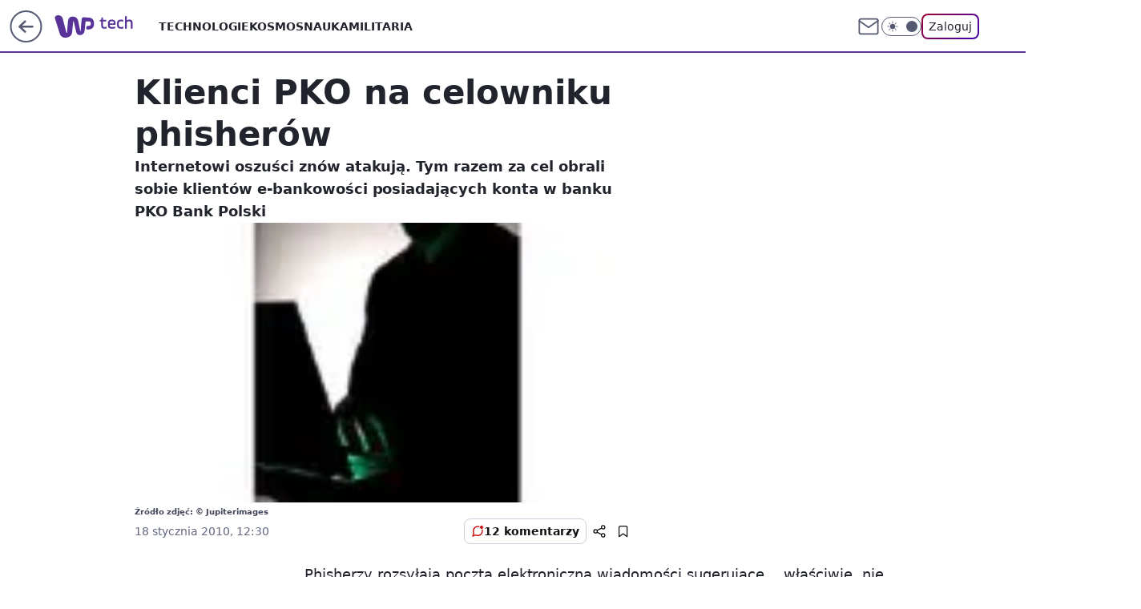

--- FILE ---
content_type: text/html; charset=utf-8
request_url: https://tech.wp.pl/klienci-pko-na-celowniku-phisherow,6034840992244353a
body_size: 22544
content:
<!doctype html><html lang="pl"><head><meta charset="utf-8"><meta name="viewport" content="width=device-width, viewport-fit=cover, initial-scale=1"><meta http-equiv="Cache-Control" content="no-cache"><meta http-equiv="X-UA-Compatible" content="IE=Edge"><meta http-equiv="Expires" content="0"><meta name="logo" content="/staticfiles/logo.png"><script>
		// dot
		var TECH = true;
		var GOFER = true;
		var wp_dot_type = 'click';
		var appVersion = "v1.526.0";
		var wp_dot_addparams = {"bunchID":"234802","canonical":"https://tech.wp.pl/klienci-pko-na-celowniku-phisherow,6034840992244353a","cauthor":"","ccategory":"","cdate":"2010-01-18","cedtype":"","ciab":"IAB19,IAB-v3-406,IAB-v3-623,IAB13-2,IAB19-15","cid":"6034840992244353","corigin":"","cpagemax":1,"cpageno":1,"cplatform":"gofer","crepub":0,"csource":"idg.pl","csystem":"ncr","ctags":"internet,bank,atak,haker,hacker,phishing","ctlength":2559,"ctype":"article","cuct":"","darkmode":false,"frontendVer":"v1.526.0|20260113","isLogged":false,"svid":"c75881df-d243-4571-b634-706c094b6f19"};
		// wpjslib
		var WP = [];
		var wp_sn = "tech";
		var rekid = "234802";
		var wp_push_notification_on = true;
		var wp_mobile = false;
		var wp_fb_id = "933316406876601";
		var wp_subscription = "";

		var wpStadcp = "0.000";
		var screeningv2 = true;
		var API_DOMAIN = '/';
		var API_STREAM = '/v1/stream';
		var API_GATEWAY = "/graphql";
		var API_HOST_ONE_LOGIN = "https://tech.wp.pl";
		var WPP_VIDEO_EMBED = null || [];
		if (true) {
			var getPopoverAnchor = async () =>
				document.querySelector('[data-role="onelogin-button"]');
		}
		var wp_push_notification_on = true;
		var wp_onepager = true;
		var asyncNativeQueue = [];
		var wp_consent_logo = "/staticfiles/logo.png";
		var wp_consent_color = 'var(--wp-consent-color)';
		if (true) {
			var wp_pvid = "8773379cdc6b76fcd6a0";
		}

		if (false) {
			var wp_pixel_id = "";
		}
		if (true) {
			var onResizeCallback = function (layoutType) {
				window.wp_dot_addparams.layout = layoutType;
			};

			var applicationSize = {};
			if (false) {
				var breakpointNarrow = 0;
			} else {
				var breakpointNarrow = 1280;
			}
			function onResize() {
				applicationSize.innerWidth = window.innerWidth;
				applicationSize.type =
					window.innerWidth >= breakpointNarrow ? 'wide' : 'narrow';
				onResizeCallback(applicationSize.type);
			}
			onResize();
			window.addEventListener('resize', onResize);
		}

		var loadTimoeout = window.setTimeout(function () {
			window.WP.push(function () {
				window.WP.performance.registerMark('WPJStimeout');
				loadScript();
			});
		}, 3000);

		var loadScript = function () {
			window.clearTimeout(loadTimoeout);
			document.body.setAttribute('data-wp-loaded', 'true');
		};
		window.WP.push(function () {
			window.WP.gaf.loadBunch(false, loadScript, true);
			if (true) {
				window.WP.gaf.registerCommercialBreak(2);
			}
		});
		var __INIT_CONFIG__ = {"randvar":"szKPwXpnVv","randomClasses":{"0":"MayWk","100":"hxdKa","150":"nKMja","162":"yHazE","180":"cnggJ","200":"ZwCjX","250":"IHcDX","280":"MWZTB","300":"XCSaY","312":"KBzGt","330":"MlfTx","40":"QfibH","50":"EVYpb","60":"gOHzo","600":"kwOxz","662":"pGCeV","712":"taOqZ","780":"ofFmW","810":"WcjiU","fullPageScreeningWallpaper":"WDJzs","hasPlaceholderPadding":"ztiJR","hasVerticalPlaceholderPadding":"kgyMW","panelPremiumScreeningWallpaper":"tvtJJ","placeholderMargin":"SikKH","screeningContainer":"SEqRD","screeningWallpaper":"GgYmA","screeningWallpaperSecondary":"eXnLH","slot15ScreeningWallpaper":"FJXSZ","slot16ScreeningWallpaper":"aYPqa","slot17ScreeningWallpaper":"MkOjU","slot18ScreeningWallpaper":"cjrni","slot19ScreeningWallpaper":"uaoic","slot38ScreeningWallpaper":"FrwYn","slot3ScreeningWallpaper":"XTwXd","slot501ScreeningWallpaper":"KmZLS","slot75ScreeningWallpaper":"LqgsR","transparent":"rqWUR"},"productId":"6025266535752833","isMobile":false,"social":{"facebook":{"accountName":"techwppl","appId":"124006764369210","pages":["204153062611"]},"instagram":{"accountName":"wp_technologie"},"tiktok":{},"giphy":{},"x":{"accountName":"@TechnologieWP"},"youtube":{},"linkedin":{}},"cookieDomain":".wp.pl","isLoggedIn":false,"user":{},"userApi":"/graphql","oneLoginApiHost":"","scriptSrc":"https://tech.wp.pl/[base64]","isGridEnabled":false,"editorialIcon":{"iconUrl":"","url":"","text":""},"poll":{"id":"","title":"","photo":{"url":"","width":0,"height":0},"pollType":"","question":"","answers":null,"sponsored":false,"logoEnabled":false,"sponsorLogoFile":{"url":"","width":0,"height":0},"sponsorLogoLink":"","buttonText":"","buttonUrl":""},"abTestVariant":"","showExitDiscover":false,"isLanding":false,"scrollLockTimeout":0,"scrollMetricEnabled":false,"survicateSegments":"","isFeed":false,"isSuperApp":false,"oneLoginClientId":"wp-backend","weatherSrc":"","commonHeadSrc":"","userPanelCss":"https://tech.wp.pl/[base64]","saveForLaterProductID":"5927206335214209","withNewestBottombar":true,"acid":"","withBottomRecommendationsSplit":false,"isCommentsPageAbTest":false};
		window["szKPwXpnVv"] = function (
			element,
			slot,
			withPlaceholder,
			placeholder,
			options
		) {
			window.WP.push(function () {
				if (withPlaceholder && element.parentNode) {
					window.WP.gaf.registerPlaceholder(
						slot,
						element.parentNode,
						placeholder
					);
					if (true) {
						element.parentNode.style.display = 'none';
					}
				}
				if (false) {
					window.WP.gaf.registerSlot(slot, element, options);
				}
			});
		};
	</script><meta name="gaf" content="blxdnzkg"> <script>!function(e,f){try{if(!document.cookie.match('(^|;)\\s*WPdp=([^;]*)')||/google/i.test(window.navigator.userAgent))return;f.WP=f.WP||[];f.wp_pvid=f.wp_pvid||(function(){var output='';while(output.length<20){output+=Math.random().toString(16).substr(2);output=output.substr(0,20)}return output})(20);var abtest=function(){function e(t){return!(null==t)&&"object"==typeof t&&!Array.isArray(t)&&0<Object.keys(t).length}var t="",r=f.wp_abtest;return e(r)&&(t=Object.entries(r).map(([r,t])=>{if(e(t))return Object.entries(t).map(([t,e])=>r+"|"+t+"|"+e).join(";")}).join(";")),t}();var r,s,c=[["https://tech","wp","pl/[base64]"]
.join('.'),["pvid="+f.wp_pvid,(s=e.cookie.match(/(^|;)\s*PWA_adbd\s*=\s*([^;]+)/),"PWA_adbd="+(s?s.pop():"2")),location.search.substring(1),(r=e.referrer,r&&"PWAref="+encodeURIComponent(r.replace(/^https?:\/\//,""))),f.wp_sn&&"sn="+f.wp_sn,abtest&&"abtest="+encodeURIComponent(abtest)].filter(Boolean).join("&")].join("/?");e.write('<scr'+'ipt src="'+c+'"><\/scr'+'ipt>')}catch(_){console.error(_)}}(document,window);</script><script id="hb" crossorigin="anonymous" src="https://tech.wp.pl/[base64]"></script><title>Klienci PKO na celowniku phisherów</title><link href="https://tech.wp.pl/klienci-pko-na-celowniku-phisherow,6034840992244353a" rel="canonical"><meta name="description" content="Internetowi oszuści znów atakują. Tym razem za cel obrali sobie klientów e-bankowości posiadających konta w banku PKO Bank Polski"> <meta name="author" content="Grupa Wirtualna Polska"><meta name="robots" content="max-image-preview:large"><meta property="og:type" content="article"><meta property="og:title" content="Klienci PKO na celowniku phisherów"><meta property="og:description" content="Internetowi oszuści znów atakują. Tym razem za cel obrali sobie klientów e-bankowości posiadających konta w banku PKO Bank Polski"><meta property="og:url" content="https://tech.wp.pl/klienci-pko-na-celowniku-phisherow,6034840992244353a"><meta property="og:site_name" content="WP Tech"><meta property="og:locale" content="pl_PL"><meta property="og:article:tag" content="internet"><meta property="og:article:tag" content="bank"><meta property="og:article:tag" content="atak"><meta property="og:article:tag" content="haker"><meta property="og:article:tag" content="hacker"><meta property="og:article:tag" content="phishing"><meta property="og:image" content="https://v.wpimg.pl/NTAuanBlYTUgFxddbRdsIGNPQwcrTmJ2NFdbTG1de2Q5RFNebQVgIzFbEQJtDWEybh8RCyVDfGZ0TFlBKg0tPyQHTA82DSV5IgwDCzBBf2FxWwseJwtsKQ"><meta property="og:image:width" content="150"><meta property="og:image:height" content="120">  <meta property="og:image:type" content="image/png"><meta property="article:published_time" content="2010-01-18T11:30:00.000Z"> <meta property="article:modified_time" content="2010-01-18T13:34:57.000Z"><meta name="twitter:card" content="summary_large_image"><meta name="twitter:description" content="Internetowi oszuści znów atakują. Tym razem za cel obrali sobie klientów e-bankowości posiadających konta w banku PKO Bank Polski"><meta name="twitter:site" content="@TechnologieWP"><meta name="twitter:image" content="https://v.wpimg.pl/NTAuanBlYTUgFxddbRdsIGNPQwcrTmJ2NFdbTG1de2Q5RFNebQVgIzFbEQJtDWEybh8RCyVDfGZ0TFlBKg0tPyQHTA82DSV5IgwDCzBBf2FxWwseJwtsKQ"><meta name="fb:app_id" content="124006764369210"><meta name="fb:pages" content="204153062611"><link rel="alternate" type="application/rss+xml" href="/rss/aktualnosci" title="Aktualności"><script id="wpjslib6" type="module" src="https://tech.wp.pl/[base64]" async="" crossorigin="anonymous"></script><script type="module" src="https://tech.wp.pl/[base64]" crossorigin="anonymous"></script><script type="module" src="https://tech.wp.pl/[base64]" crossorigin="anonymous"></script><link rel="apple-touch-icon" href="/staticfiles/icons/icon.png"><link rel="stylesheet" href="https://tech.wp.pl/[base64]"><link rel="stylesheet" href="https://tech.wp.pl/[base64]"><link rel="stylesheet" href="https://tech.wp.pl/[base64]"><link rel="stylesheet" href="https://tech.wp.pl/[base64]"><link rel="preload" as="image" href="https://v.wpimg.pl/NTAuanBlYTUgFxddbRdsIGNPQwcrTmJ2NFdbTG1VfWI5QFNZbQVgIzFbEQJtDWEybh8RCyVDfGZ0TFlBKg0tPyQHTA82DSV5IgwDCzBBf2FxWwseJwtsKQ" fetchpriority="high"><meta name="breakpoints" content="629, 1139, 1365"><meta name="content-width" content="device-width, 630, 980, 1280"><link rel="manifest" href="/site.webmanifest"><meta name="mobile-web-app-capable" content="yes"><meta name="apple-mobile-web-app-capable" content="yes"><meta name="apple-mobile-web-app-status-bar-style" content="black-translucent"><meta name="theme-color" content="var(--color-brand)"><style>.szKPwXpnVv{background-color:var(--color-neutral-25);position:relative;width:100%;min-height:200px;}.dark .szKPwXpnVv{background-color:var(--color-neutral-850);}.ztiJR .szKPwXpnVv{padding: 18px 16px 10px;}.rqWUR{background-color:transparent;}.dark .rqWUR{background-color:transparent;}.kgyMW{padding: 15px 0;}.SikKH{margin:var(--wp-placeholder-margin);}.pGCeV{min-height:662px;}.QfibH{min-height:40px;}.nKMja{min-height:150px;}.ZwCjX{min-height:200px;}.taOqZ{min-height:712px;}.MayWk{min-height:0px;}.cnggJ{min-height:180px;}.IHcDX{min-height:250px;}.KBzGt{min-height:312px;}.ofFmW{min-height:780px;}.WcjiU{min-height:810px;}.MlfTx{min-height:330px;}.gOHzo{min-height:60px;}.hxdKa{min-height:100px;}.MWZTB{min-height:280px;}.XCSaY{min-height:300px;}.EVYpb{min-height:50px;}.yHazE{min-height:162px;}.kwOxz{min-height:600px;}</style><script>
        WP.push(function() {
            var sc = [{"src":"//applets.ebxcdn.com/ebx.js","id":"ebx"}];
            WP.gdpr.runAfterConsent(function() {
              sc.forEach(function(d){
                    window.WP.getScript(d)
                })
             });
        });
    </script></head><body class=""><meta itemprop="name" content="WP Tech"><div><div class="h-0"></div><script>(function(){var sc=document.currentScript;window[window.__INIT_CONFIG__.randvar](sc.previousElementSibling,6,false,{},{
    setNative: (dataNative, onViewCallback) => {
    window.asyncNativeQueue.push({
      action:"onPanelPremium",
      payload: { 
        screeningWallpaperClassName: "eXnLH", 
        dataNative: dataNative,
        onViewCallback: onViewCallback,
        
      }
})}});})()</script></div><div class="h-0"></div><script>(function(){var sc=document.currentScript;window[window.__INIT_CONFIG__.randvar](sc.previousElementSibling,10,false,{},undefined);})()</script> <div class="h-0"></div><script>(function(){var sc=document.currentScript;window[window.__INIT_CONFIG__.randvar](sc.previousElementSibling,89,false,{},undefined);})()</script> <div class="blxdnzkgh"></div><div class="sticky top-0 w-full z-300"><header data-st-area="header" id="service-header" class="bg-[--color-header-bg] h-[4.125rem] relative select-none w-full"><div class="max-w-[980px] pl-3 xl:max-w-[1280px] h-full w-full flex items-center mx-auto relative"><input class="peer hidden" id="menu-toggle-button" type="checkbox" autocomplete="off"><div class="hidden peer-checked:block"><div class="wp-header-menu"><div class="wp-link-column"><ul class="wp-link-list"><li><a class="wp-link px-4 py-3 block" href="/technologie,temat,6016397164413569">Technologie</a></li><li><a class="wp-link px-4 py-3 block" href="/kosmos,temat,5984493782360705">Kosmos</a></li><li><a class="wp-link px-4 py-3 block" href="/nauka,temat,5984466596775041">Nauka</a></li><li><a class="wp-link px-4 py-3 block" href="/militaria,temat,6004696189903489">Militaria</a></li></ul><div class="wp-social-box"><span>Obserwuj nas na:</span><div><a class="cHJldmVudENC" href="https://www.facebook.com/techwppl"><svg xmlns="http://www.w3.org/2000/svg" fill="none" viewBox="0 0 24 24"><path stroke="currentColor" stroke-linecap="round" stroke-linejoin="round" stroke-width="1.5" d="M18 2.941h-3a5 5 0 0 0-5 5v3H7v4h3v8h4v-8h3l1-4h-4v-3a1 1 0 0 1 1-1h3z"></path></svg></a> <a class="cHJldmVudENC" href="https://www.instagram.com/wp_technologie"><svg xmlns="http://www.w3.org/2000/svg" fill="none" viewBox="0 0 24 24"><path stroke="currentColor" stroke-linecap="round" stroke-linejoin="round" stroke-width="1.5" d="M17 2.941H7a5 5 0 0 0-5 5v10a5 5 0 0 0 5 5h10a5 5 0 0 0 5-5v-10a5 5 0 0 0-5-5"></path><path stroke="currentColor" stroke-linecap="round" stroke-linejoin="round" stroke-width="1.5" d="M16 12.311a4 4 0 1 1-7.914 1.174A4 4 0 0 1 16 12.31Zm1.5-4.87h.01"></path></svg></a> <a class="cHJldmVudENC" href="https://twitter.com/@TechnologieWP"><svg xmlns="http://www.w3.org/2000/svg" fill="currentColor" viewBox="0 0 1200 1227"><path d="M714.163 519.284 1160.89 0h-105.86L667.137 450.887 357.328 0H0l468.492 681.821L0 1226.37h105.866l409.625-476.152 327.181 476.152H1200L714.137 519.284zM569.165 687.828l-47.468-67.894-377.686-540.24h162.604l304.797 435.991 47.468 67.894 396.2 566.721H892.476L569.165 687.854z"></path></svg></a> </div></div></div><input class="peer hidden" id="wp-menu-link-none" name="wp-menu-links" type="radio" autocomplete="off" checked="checked"><div class="wp-teaser-column translate-x-[248px] peer-checked:translate-x-0"><div class="wp-header-menu-subtitle">Popularne w serwisie <span class="uppercase">Tech</span>:</div><div class="wp-teaser-grid"><a href="https://tech.wp.pl/usa-szykuja-sie-do-ataku-wyslali-juz-jednostki,7240819429992960a" title="Amerykanie podnieśli transportowce. Lecą w jednym kierunku"><div class="wp-img-placeholder"><img src="https://v.wpimg.pl/ZGVjODkzdSY3CDl3RAF4M3RQbS0CWHZlI0h1ZkRJa3MuW3hyRBwzKzMYKjQEVD01IxouMxtUKit5Cz8tRAxraDIDPDQHGyNoMwctIQ9VPyRvWy5xCEJ3dDNYf2lfHz53ewt2clhXaSNlWyshCEJjdGQLbTk" loading="lazy" class="wp-img" alt="Amerykanie podnieśli transportowce. Lecą w jednym kierunku"></div><span class="wp-teaser-title">Amerykanie podnieśli transportowce. Lecą w jednym kierunku</span> <span class="wp-teaser-author">Aleksandra Dąbrowska</span></a><a href="https://tech.wp.pl/operacja-crested-ice-eksplozja-amerykanskich-bomb-jadrowych-na-grenlandii,7242337837545984a" title="Operacja Crested Ice. Eksplozja amerykańskich bomb jądrowych na Grenlandii"><div class="wp-img-placeholder"><img src="https://v.wpimg.pl/ZjdkNTE0dQsFCThnakt4HkZRbD0sEnZIEUl0dmoDa14cWnlialYzBgEZKyQqHj0YERsvIzUeKgZLCj49akZrRQACPSQpUSNFAQYsMSEfbV4FDXxgdAR3WAVfeHlxCGsJSVJ8ZHAdblsGXShjIQVrXgBZbCk" loading="lazy" class="wp-img" alt="Operacja Crested Ice. Eksplozja amerykańskich bomb jądrowych na Grenlandii"></div><span class="wp-teaser-title">Operacja Crested Ice. Eksplozja amerykańskich bomb jądrowych na Grenlandii</span> <span class="wp-teaser-author">Łukasz Michalik</span></a><a href="https://tech.wp.pl/donald-trump-chcial-zadrwic-z-danii-wspomnial-o-elitarnej-jednostce-sirius-patrol,7240935517354496a" title="Sirius Patrol to elita duńskiej armii. Donald Trump wyśmiał psie zaprzęgi"><div class="wp-img-placeholder"><img src="https://v.wpimg.pl/ZGZkYzk2dSY7CS9JREl4M3hRexMCEHZlL0ljWEQBa3MiWm5MRFQzKz8ZPAoEHD01Lxs4DRscKit1CikTRERraD4CKgoHUyNoPwY7Hw8dOXVsDW4ZXld3cj8IP1dfBz53d1M_HggfbXZrWD0cD1FjcT4Iewc" loading="lazy" class="wp-img" alt="Sirius Patrol to elita duńskiej armii. Donald Trump wyśmiał psie zaprzęgi"></div><span class="wp-teaser-title">Sirius Patrol to elita duńskiej armii. Donald Trump wyśmiał psie zaprzęgi</span> <span class="wp-teaser-author">Łukasz Michalik</span></a><a href="https://tech.wp.pl/amerykanie-gratuluja-polsce-pisza-o-f-35,7241476904548864a" title="Amerykanie gratulują Polsce. Piszą o F-35"><div class="wp-img-placeholder"><img src="https://v.wpimg.pl/Zjk5ZDEzdQsKVyx3agF4HkkPeC0sWHZIHhdgZmpJa14TBG1yahwzBg5HPzQqVD0YHkU7MzVUKgZEVCotagxrRQ9cKTQpGyNFDlg4ISFVOwkKBW4mckx3CVtXb2lxTDsORlQ8cnFXPw8IDTx9fB5rWVMDeDk" loading="lazy" class="wp-img" alt="Amerykanie gratulują Polsce. Piszą o F-35"></div><span class="wp-teaser-title">Amerykanie gratulują Polsce. Piszą o F-35</span> <span class="wp-teaser-author">Mateusz Tomczak</span></a><a href="https://tech.wp.pl/maja-2-mld-dlugu-chca-go-splacic-w-mysliwcach,7241507722284000a" title="Mają 2 mld długu. Chcą go spłacić w myśliwcach"><div class="wp-img-placeholder"><img src="https://v.wpimg.pl/OTlmZmY1YDUNDyxedkptIE5XeAQwE2N2GU9gT3YCfmAUXG1bdlcmOAkfPx02HygmGR07GikfPzhDDCoEdkd-ewgEKR01UDZ7CQA4CD0edmJVCWNcbgRiMFoOPkBtAHo3QQw7D2gcdjZbCWNUP1cpYVQMeBA" loading="lazy" class="wp-img" alt="Mają 2 mld długu. Chcą go spłacić w myśliwcach"></div><span class="wp-teaser-title">Mają 2 mld długu. Chcą go spłacić w myśliwcach</span> <span class="wp-teaser-author">Mateusz Tomczak</span></a><a href="https://tech.wp.pl/swiat-znow-mowi-o-oreszniku-dokladnie-o-to-chodzilo-rosjanom,7241523567307264a" title="Świat znów mówi o Oreszniku. Dokładnie o to chodziło Rosjanom"><div class="wp-img-placeholder"><img src="https://v.wpimg.pl/YzM0MjY2dhssUjtZdkl7Dm8KbwMwEHVYOBJ3SHYBaE41AXpcdlQwFihCKBo2HD4IOEAsHSkcKRZiUT0DdkRoVSlZPho1UyBVKF0vDz0daUt_CS8LbAp0G30BfEdtUWpKYFIoCTgfak4rBC5ZbQBvTC8Bbxc" loading="lazy" class="wp-img" alt="Świat znów mówi o Oreszniku. Dokładnie o to chodziło Rosjanom"></div><span class="wp-teaser-title">Świat znów mówi o Oreszniku. Dokładnie o to chodziło Rosjanom</span> <span class="wp-teaser-author">Mateusz Tomczak</span></a></div></div></div><div class="wp-header-menu-layer"></div></div><div class="header-back-button-container"><div id="wp-sg-back-button" class="back-button-container wp-back-sg" data-st-area="goToSG"><a href="/"><svg class="back-button-icon" xmlns="http://www.w3.org/2000/svg" width="41" height="40" fill="none"><circle cx="20.447" cy="20" r="19" fill="transparent" stroke="currentColor" stroke-width="2"></circle> <path fill="currentColor" d="m18.5 12.682-.166.133-6.855 6.472a1 1 0 0 0-.089.099l.117-.126q-.087.082-.155.175l-.103.167-.075.179q-.06.178-.06.374l.016.193.053.208.08.178.103.16.115.131 6.853 6.47a1.4 1.4 0 0 0 1.897 0 1.213 1.213 0 0 0 .141-1.634l-.14-.157-4.537-4.283H28.44c.741 0 1.342-.566 1.342-1.266 0-.635-.496-1.162-1.143-1.252l-.199-.014-12.744-.001 4.536-4.281c.472-.445.519-1.14.141-1.634l-.14-.158a1.4 1.4 0 0 0-1.55-.237z"></path></svg></a></div><a href="/" class="cHJldmVudENC z-0" title="WP Tech" id="service_logo"><svg class="text-[--color-logo] max-w-[--logo-width] h-[--logo-height] align-middle mr-8"><use href="/staticfiles/siteLogoDesktop.svg#root"></use></svg></a> <a href="https://www.wp.pl" title="Wirtualna Polska" class="absolute top-0 left-0 h-[32px] w-[55px] sm:h-[36px] sm:w-[60px]"></a></div><ul class="flex text-sm/[1.3125rem] gap-8  xl:flex hidden"><li class="flex items-center group relative"><a class="whitespace-nowrap group uppercase no-underline font-semibold hover:underline text-[--color-header-text] cHJldmVudENC" href="/technologie,temat,6016397164413569">Technologie</a> </li><li class="flex items-center group relative"><a class="whitespace-nowrap group uppercase no-underline font-semibold hover:underline text-[--color-header-text] cHJldmVudENC" href="/kosmos,temat,5984493782360705">Kosmos</a> </li><li class="flex items-center group relative"><a class="whitespace-nowrap group uppercase no-underline font-semibold hover:underline text-[--color-header-text] cHJldmVudENC" href="/nauka,temat,5984466596775041">Nauka</a> </li><li class="flex items-center group relative"><a class="whitespace-nowrap group uppercase no-underline font-semibold hover:underline text-[--color-header-text] cHJldmVudENC" href="/militaria,temat,6004696189903489">Militaria</a> </li></ul><div class="group mr-0 xl:ml-[3.5rem] flex flex-1 items-center justify-end"><div class="h-8 text-[--icon-light] flex items-center gap-4"><a id="wp-poczta-link" href="https://poczta.wp.pl/login/login.html" class="text-[--color-header-icon-light] block size-8 cHJldmVudENC"><svg viewBox="0 0 32 32" fill="none" xmlns="http://www.w3.org/2000/svg"><path d="M6.65944 6.65918H25.3412C26.6256 6.65918 27.6764 7.71003 27.6764 8.9944V23.0057C27.6764 24.2901 26.6256 25.3409 25.3412 25.3409H6.65944C5.37507 25.3409 4.32422 24.2901 4.32422 23.0057V8.9944C4.32422 7.71003 5.37507 6.65918 6.65944 6.65918Z" stroke="currentColor" stroke-width="1.8" stroke-linecap="round" stroke-linejoin="round"></path> <path d="M27.6764 8.99438L16.0003 17.1677L4.32422 8.99438" stroke="currentColor" stroke-width="1.8" stroke-linecap="round" stroke-linejoin="round"></path></svg></a><input type="checkbox" class="hidden" id="darkModeCheckbox"> <label class="wp-darkmode-toggle" for="darkModeCheckbox" aria-label="Włącz tryb ciemny"><div class="toggle-container"><div class="toggle-icon-dark"><svg viewBox="0 0 16 16" class="icon-moon" fill="currentColor" xmlns="http://www.w3.org/2000/svg"><path d="M15.293 11.293C13.8115 11.9631 12.161 12.1659 10.5614 11.8743C8.96175 11.5827 7.48895 10.8106 6.33919 9.66085C5.18944 8.5111 4.41734 7.0383 4.12574 5.43866C3.83415 3.83903 4.03691 2.18852 4.70701 0.707031C3.52758 1.24004 2.49505 2.05123 1.69802 3.07099C0.900987 4.09075 0.363244 5.28865 0.130924 6.56192C-0.101395 7.83518 -0.0213565 9.1458 0.364174 10.3813C0.749705 11.6169 1.42922 12.7404 2.34442 13.6556C3.25961 14.5708 4.38318 15.2503 5.61871 15.6359C6.85424 16.0214 8.16486 16.1014 9.43813 15.8691C10.7114 15.6368 11.9093 15.0991 12.9291 14.302C13.9488 13.505 14.76 12.4725 15.293 11.293V11.293Z"></path></svg></div><div class="toggle-icon-light"><svg fill="currentColor" class="icon-sun" xmlns="http://www.w3.org/2000/svg" viewBox="0 0 30 30"><path d="M 14.984375 0.98632812 A 1.0001 1.0001 0 0 0 14 2 L 14 5 A 1.0001 1.0001 0 1 0 16 5 L 16 2 A 1.0001 1.0001 0 0 0 14.984375 0.98632812 z M 5.796875 4.7988281 A 1.0001 1.0001 0 0 0 5.1015625 6.515625 L 7.2226562 8.6367188 A 1.0001 1.0001 0 1 0 8.6367188 7.2226562 L 6.515625 5.1015625 A 1.0001 1.0001 0 0 0 5.796875 4.7988281 z M 24.171875 4.7988281 A 1.0001 1.0001 0 0 0 23.484375 5.1015625 L 21.363281 7.2226562 A 1.0001 1.0001 0 1 0 22.777344 8.6367188 L 24.898438 6.515625 A 1.0001 1.0001 0 0 0 24.171875 4.7988281 z M 15 8 A 7 7 0 0 0 8 15 A 7 7 0 0 0 15 22 A 7 7 0 0 0 22 15 A 7 7 0 0 0 15 8 z M 2 14 A 1.0001 1.0001 0 1 0 2 16 L 5 16 A 1.0001 1.0001 0 1 0 5 14 L 2 14 z M 25 14 A 1.0001 1.0001 0 1 0 25 16 L 28 16 A 1.0001 1.0001 0 1 0 28 14 L 25 14 z M 7.9101562 21.060547 A 1.0001 1.0001 0 0 0 7.2226562 21.363281 L 5.1015625 23.484375 A 1.0001 1.0001 0 1 0 6.515625 24.898438 L 8.6367188 22.777344 A 1.0001 1.0001 0 0 0 7.9101562 21.060547 z M 22.060547 21.060547 A 1.0001 1.0001 0 0 0 21.363281 22.777344 L 23.484375 24.898438 A 1.0001 1.0001 0 1 0 24.898438 23.484375 L 22.777344 21.363281 A 1.0001 1.0001 0 0 0 22.060547 21.060547 z M 14.984375 23.986328 A 1.0001 1.0001 0 0 0 14 25 L 14 28 A 1.0001 1.0001 0 1 0 16 28 L 16 25 A 1.0001 1.0001 0 0 0 14.984375 23.986328 z"></path></svg></div></div><div class="toggle-icon-circle"></div></label><div class="relative"><form action="/auth/v1/sso/auth" data-role="onelogin-button" method="get" id="wp-login-form"><input type="hidden" name="continue_url" value="https://tech.wp.pl/klienci-pko-na-celowniku-phisherow,6034840992244353a"> <button type="submit" class="wp-login-button">Zaloguj</button></form></div></div><div class="ml-[0.25rem] w-[3.375rem] flex items-center justify-center"><label role="button" for="menu-toggle-button" tab-index="0" aria-label="Menu" class="cursor-pointer flex items-center justify-center size-8 text-[--color-header-icon-light]"><div class="hidden peer-checked:group-[]:flex absolute top-0 right-0 w-[3.375rem] h-[4.4375rem] bg-white dark:bg-[--color-neutral-800] z-1 items-center justify-center rounded-t-2xl peer-checked:group-[]:text-[--icon-dark]"><svg xmlns="http://www.w3.org/2000/svg" width="32" height="32" viewBox="0 0 32 32" fill="none"><path d="M24 8 8 24M8 8l16 16" stroke="currentColor" stroke-width="1.8" stroke-linecap="round" stroke-linejoin="round"></path></svg></div><div class="flex peer-checked:group-[]:hidden h-8 w-8"><svg xmlns="http://www.w3.org/2000/svg" viewBox="0 0 32 32" fill="none"><path d="M5 19h22M5 13h22M5 7h22M5 25h22" stroke="currentColor" stroke-width="1.8" stroke-linecap="round" stroke-linejoin="round"></path></svg></div></label></div></div></div><hr class="absolute bottom-0 left-0 m-0 h-px w-full border-t border-solid border-[--color-brand]"><div id="user-panel-v2-root" class="absolute z-[9999] right-0 empty:hidden"></div></header> </div> <div class="relative flex w-full flex-col items-center" data-testid="screening-main"><div class="GgYmA"><div class="absolute inset-0"></div></div><div class="w-full py-2 has-[div>div:not(:empty)]:p-0"><div class="SEqRD"></div></div><div class="flex w-full flex-col items-center"><div class="eXnLH relative w-full"><div class="absolute inset-x-0 top-0"></div></div><div class="relative w-auto"><main class="wp-main-article" style="--nav-header-height: 90px;"><article data-st-area="article-article"><div class="flex mb-5"><div class="article-header flex-auto"><div><h1>Klienci PKO na celowniku phisherów </h1></div><div class="article-lead x-tts"><p>Internetowi oszuści znów atakują. Tym razem za cel obrali sobie klientów e-bankowości posiadających konta w banku PKO Bank Polski</p></div><div><div class="article-img-placeholder" data-mainmedia-photo><img width="936" height="527" alt="Obraz" src="https://v.wpimg.pl/NTAuanBlYTUgFxddbRdsIGNPQwcrTmJ2NFdbTG1VfWI5QFNZbQVgIzFbEQJtDWEybh8RCyVDfGZ0TFlBKg0tPyQHTA82DSV5IgwDCzBBf2FxWwseJwtsKQ" data-link="https://v.wpimg.pl/NTAuanBlYTUgFxddbRdsIGNPQwcrTmJ2NFdbTG1VfWI5QFNZbQVgIzFbEQJtDWEybh8RCyVDfGZ0TFlBKg0tPyQHTA82DSV5IgwDCzBBf2FxWwseJwtsKQ" class="wp-media-image" fetchpriority="high"></div><div class="article-img-source">Źródło zdjęć: © Jupiterimages</div></div><div class="info-container"><div class="flex flex-wrap gap-2 items-center"><div class="info-avatar"><svg viewBox="0 0 46 46" fill="none" stroke="currentColor" xmlns="http://www.w3.org/2000/svg"><circle cx="23" cy="23" r="22.5" fill="none" stroke-width="0"></circle> <path d="M13 32v-2a5 5 0 0 1 5-5h10a5 5 0 0 1 5 5v2m-5-16a5 5 0 1 1-10 0 5 5 0 0 1 10 0Z" stroke-width="2" stroke-linecap="round"></path></svg></div><div><div class="flex flex-wrap text-base font-bold "></div><time class="wp-article-content-date" datetime="2010-01-18T11:30:00.000Z">18 stycznia 2010, 12:30</time></div></div><div class="flex justify-between sm:justify-end gap-4 relative"><button class="wp-article-action comments top" data-vab-container="social_tools" data-vab-box="comments_button" data-vab-position="top" data-vab-index="2" data-location="#comments-root"><div class="flex items-center justify-center relative"><div class="wp-comment-dot"></div><svg xmlns="http://www.w3.org/2000/svg" width="16" height="16" fill="none"><path stroke="currentColor" stroke-linecap="round" stroke-linejoin="round" stroke-width="1.3" d="M14 7.6667a5.59 5.59 0 0 1-.6 2.5333 5.666 5.666 0 0 1-5.0667 3.1334 5.59 5.59 0 0 1-2.5333-.6L2 14l1.2667-3.8a5.586 5.586 0 0 1-.6-2.5333A5.667 5.667 0 0 1 5.8 2.6 5.59 5.59 0 0 1 8.3333 2h.3334A5.6535 5.6535 0 0 1 14 7.3334z"></path></svg></div>12 komentarzy</button><div class="wp-article-action-button-container"><button id="wp-article-share-button" class="wp-article-action" type="button" data-vab-container="social_tools" data-vab-position="top" data-vab-box="share" data-vab-index="1"><svg xmlns="http://www.w3.org/2000/svg" width="16" height="16" fill="none"><g stroke="currentColor" stroke-linecap="round" stroke-linejoin="round" stroke-width="1.3" clip-path="url(#clip0_1847_293)"><path d="M12.714 5.0953c1.1834 0 2.1427-.9594 2.1427-2.1428S13.8974.8098 12.714.8098s-2.1427.9593-2.1427 2.1427.9593 2.1428 2.1427 2.1428M3.2863 10.2024c1.1834 0 2.1427-.9593 2.1427-2.1427S4.4697 5.917 3.2863 5.917s-2.1427.9593-2.1427 2.1427.9593 2.1427 2.1427 2.1427M12.714 15.1902c1.1834 0 2.1427-.9593 2.1427-2.1427s-.9593-2.1427-2.1427-2.1427-2.1427.9593-2.1427 2.1427.9593 2.1427 2.1427 2.1427M5.4287 9.3455l5.1425 2.5712M10.5712 4.2029 5.4287 6.774"></path></g> <defs><clipPath id="clip0_1847_293"><path fill="currentColor" d="M0 0h16v16H0z"></path></clipPath></defs></svg></button><div id="wp-article-share-menu" class="wp-article-share-menu"><button id="share-x" class="wp-article-share-option" data-vab-container="social_tools" data-vab-position="top" data-vab-box="share_twitter" data-vab-index="3"><span class="wp-article-share-icon"><svg xmlns="http://www.w3.org/2000/svg" fill="currentColor" viewBox="0 0 1200 1227"><path d="M714.163 519.284 1160.89 0h-105.86L667.137 450.887 357.328 0H0l468.492 681.821L0 1226.37h105.866l409.625-476.152 327.181 476.152H1200L714.137 519.284zM569.165 687.828l-47.468-67.894-377.686-540.24h162.604l304.797 435.991 47.468 67.894 396.2 566.721H892.476L569.165 687.854z"></path></svg></span> <span>Udostępnij na X</span></button> <button id="share-facebook" class="wp-article-share-option" data-vab-container="social_tools" data-vab-position="top" data-vab-box="share_facebook" data-vab-index="4"><span class="wp-article-share-icon"><svg xmlns="http://www.w3.org/2000/svg" fill="none" viewBox="0 0 24 24"><path stroke="currentColor" stroke-linecap="round" stroke-linejoin="round" stroke-width="1.5" d="M18 2.941h-3a5 5 0 0 0-5 5v3H7v4h3v8h4v-8h3l1-4h-4v-3a1 1 0 0 1 1-1h3z"></path></svg></span> <span>Udostępnij na Facebooku</span></button></div><button id="wp-article-save-button" type="button" class="group wp-article-action disabled:cursor-not-allowed" data-save-type="ARTICLE" data-save-image="http://i.wp.pl/a/f/jpeg/22598/hacker-atak-cyber-150.jpeg" data-save-url="https://tech.wp.pl/klienci-pko-na-celowniku-phisherow,6034840992244353a" data-save-title="Klienci PKO na celowniku phisherów" data-saved="false" data-vab-container="social_tools" data-vab-box="save_button" data-vab-position="top" data-vab-index="0"><svg xmlns="http://www.w3.org/2000/svg" width="12" height="15" fill="none"><path stroke="currentColor" stroke-linecap="round" stroke-linejoin="round" stroke-width="1.3" d="m10.6499 13.65-5-3.6111-5 3.6111V2.0945c0-.3831.1505-.7505.4184-1.0214A1.42 1.42 0 0 1 2.0785.65h7.1428c.379 0 .7423.1521 1.0102.423s.4184.6383.4184 1.0214z"></path></svg></button></div></div></div></div><div class="relative ml-4 flex w-[304px] shrink-0 flex-col flex-nowrap"> <div class="mt-3 w-full [--wp-placeholder-margin:0_0_24px_0]"><div class="szKPwXpnVv SikKH EVYpb rqWUR"><div class="h-0"></div><script>(function(){var sc=document.currentScript;window[window.__INIT_CONFIG__.randvar](sc.previousElementSibling,67,true,{"fixed":true,"top":90},undefined);})()</script></div></div><div class="sticky top-[--nav-header-height] w-full"><div class="szKPwXpnVv kwOxz rqWUR"><div class="h-0"></div><script>(function(){var sc=document.currentScript;window[window.__INIT_CONFIG__.randvar](sc.previousElementSibling,36,true,{"fixed":true,"sticky":true,"top":90},undefined);})()</script></div></div></div></div><div class="my-6 grid w-full grid-cols-[624px_304px] gap-x-4 xl:grid-cols-[196px_724px_304px]"><aside role="complementary" class="relative hidden flex-none flex-col flex-nowrap xl:flex row-span-3"><div class="sticky top-[90px] hidden xl:block xl:-mt-1" id="article-left-rail"></div></aside><div class="wp-billboard col-span-2 [--wp-placeholder-margin:0_0_20px_0]"><div class="szKPwXpnVv SikKH XCSaY"><img role="presentation" class="absolute left-1/2 top-1/2 max-h-[80%] max-w-[100px] -translate-x-1/2 -translate-y-1/2" src="https://v.wpimg.pl/ZXJfd3AudTkrBBIAbg54LGhcRlAxHQUrPgJGH2MAeGJoSQ1eIBI_K2UHAEVuBTY5KQMMXC0RPyoVERQdMgM9ejc" loading="lazy" decoding="async"><div class="h-0"></div><script>(function(){var sc=document.currentScript;window[window.__INIT_CONFIG__.randvar](sc.previousElementSibling,3,true,{"fixed":true},{
    setNative: (dataNative, onViewCallback) => {
    window.asyncNativeQueue.push({
      action: "onAlternativeScreening",
      payload:{ 
            screeningWallpaperClassName: "GgYmA", 
            alternativeContainerClassName: "SEqRD", 
            slotNumber: 3,
            dataNative: dataNative,
            onViewCallback: onViewCallback
    }})}});})()</script></div></div><div class="flex flex-auto flex-col"><div class="mb-4 flex flex-col gap-6"> <div class="wp-content-text-raw x-tts" data-uxc="paragraph1" data-cpidx="0"><p>Phisherzy rozsyłają pocztą elektroniczną wiadomości sugerujące... właściwie, nie bardzo wiemy, co - informacje podane zostały łamaną polszczyzną, co w oczywisty sposób wskazuje użycie programu tłumaczącego.</p></div> <figure class="wp-content-part-image single-image" style="--aspect-ratio:0.973;"><div class="wp-photo-image-container"><picture class="wp-height-limited-image"><source media="(max-width: 629px)" srcSet="https://v.wpimg.pl/NzcuanBlYRsCFxddbRdsDkFPQwcrTmJYFldbTG0PYUxQRRlBK0I5Ck0FDUEjQyhVCQUECW1efU1QQE4MIwIlVxMeDkMvDScWThQVDylBek1UWwseJwtsBw"> <source media="(min-width: 630px) and (max-width: 1139px)" srcSet="https://v.wpimg.pl/NzcuanBlYRsCFxddbRdsDkFPQwcrTmJYFldbTG0PYUxTTRlBK0I5Ck0FDUEjQyhVCQUECW1efU1QQE4MIwIlVxMeDkMvDScWThQVDylBek1UWwseJwtsBw"> <source media="(min-width: 1140px) and (max-width: 1279px)" srcSet="https://v.wpimg.pl/NzcuanBlYRsCFxddbRdsDkFPQwcrTmJYFldbTG0PYUNXQRlBK0I5Ck0FDUEjQyhVCQUECW1efU1QQE4MIwIlVxMeDkMvDScWThQVDylBek1UWwseJwtsBw"> <source media="(min-width: 1280px)" srcSet="https://v.wpimg.pl/NDc3LmpwYSUCUTpeXwxsMEEJbgQZVWJmFhF2T18UYXVTB3gVXx5gMxMdPAFfFmEiTFk8CBdYfHdUAHlCEhYgL05DJwJdGi8tDx4tGREcY3BUBGIHABIpZh4"> <img src="https://v.wpimg.pl/NzcuanBlYRsCFxddbRdsDkFPQwcrTmJYFldbTG0PYU5UQhlae1xhE00CEUAyAGEbTBNOBDIJKVVRRlZdd0MsGw0eTB4pA2MXAhwNQyMYLxFOQVZZbAY-HwRXHA" width="477" height="490" loading="lazy" class="wp-media-image" alt="Obraz" data-lightbox="true"></picture> </div><figcaption class="image-description"><span class="image-caption"></span> <span class="image-source">© Rzekomy mail od PKO BP. Kliknij, aby powiększyć (fot. IDG)</span></figcaption></figure> <div class="wp-content-text-raw x-tts" data-cpidx="2"><p>Oto fragment treści e-maila, rzekomo wysłanego przez bank PKO:</p></div> <div class="szKPwXpnVv IHcDX"><img role="presentation" class="absolute left-1/2 top-1/2 max-h-[80%] max-w-[100px] -translate-x-1/2 -translate-y-1/2" src="https://v.wpimg.pl/ZXJfd3AudTkrBBIAbg54LGhcRlAxHQUrPgJGH2MAeGJoSQ1eIBI_K2UHAEVuBTY5KQMMXC0RPyoVERQdMgM9ejc" loading="lazy" decoding="async"><div class="h-0"></div><script>(function(){var sc=document.currentScript;window[window.__INIT_CONFIG__.randvar](sc.previousElementSibling,5,true,{"fixed":true,"top":90},undefined);})()</script></div> <div class="wp-content-text-raw x-tts" data-cpidx="4"><p>$Szanowni Klienci,<br />
Z naszych danych wynika, ze w Internecie sesji zostalo zablokowane z powodu nastepujacych powodów.</p></div> <div class="wp-content-text-raw x-tts" data-cpidx="5"><ol>
<li>Zaloguj sie na próbach z nieprawidlowych informacji.</li>
<li>Niekompletne lub brakujacych danych dla tego konta PKO Bank Polski online.</li>
</ol></div> <div class="wp-content-text-raw x-tts" data-cpidx="6"><p>Apelujemy takze do przywrócenia PKO Bank Polski online koncie natychmiast w celu unikniecia ostatecznego zamkniecia konta.$</p></div> <div class="szKPwXpnVv IHcDX"><img role="presentation" class="absolute left-1/2 top-1/2 max-h-[80%] max-w-[100px] -translate-x-1/2 -translate-y-1/2" src="https://v.wpimg.pl/ZXJfd3AudTkrBBIAbg54LGhcRlAxHQUrPgJGH2MAeGJoSQ1eIBI_K2UHAEVuBTY5KQMMXC0RPyoVERQdMgM9ejc" loading="lazy" decoding="async"><div class="h-0"></div><script>(function(){var sc=document.currentScript;window[window.__INIT_CONFIG__.randvar](sc.previousElementSibling,11,true,{"fixed":true,"top":90},undefined);})()</script></div> <figure class="wp-content-part-image single-image" style="--aspect-ratio:1.065;"><div class="wp-photo-image-container"><picture class="wp-height-limited-image"><source media="(max-width: 629px)" srcSet="https://v.wpimg.pl/NDkwLmpwYSUKFTpeXwxsMElNbgQZVWJmHlV2T18UYXJYRzRCGVk5NEUHIEIRWChrAQcpCl9FfXNYQmMPERklaRscI0AdFicoRhY4DBtaPTAZGCIMXREvKBgNYVlJR2AuGxIrTw0"> <source media="(min-width: 630px) and (max-width: 1139px)" srcSet="https://v.wpimg.pl/NDkwLmpwYSUKFTpeXwxsMElNbgQZVWJmHlV2T18UYXJbTzRCGVk5NEUHIEIRWChrAQcpCl9FfXNYQmMPERklaRscI0AdFicoRhY4DBtaPTAZGCIMXREvKBgNYVlJR2AuGxIrTw0"> <source media="(min-width: 1140px) and (max-width: 1279px)" srcSet="https://v.wpimg.pl/NDkwLmpwYSUKFTpeXwxsMElNbgQZVWJmHlV2T18UYX1fQzRCGVk5NEUHIEIRWChrAQcpCl9FfXNYQmMPERklaRscI0AdFicoRhY4DBtaPTAZGCIMXREvKBgNYVlJR2AuGxIrTw0"> <source media="(min-width: 1280px)" srcSet="https://v.wpimg.pl/LTQ5MC5qYzUwVztwGgpuIHMPbypcU2B2JBd3YRoSY2VhAXk7GhhiIyEbPS8aEGMyfl89JlJefmdmBnhsVxAiP3xFJiwYHC09PRgsN1QaYSclRyItVFwqNT1GN24BSHx6O0UoJBcM"> <img src="https://v.wpimg.pl/NDkwLmpwYSUKFTpeXwxsMElNbgQZVWJmHlV2T18UYXBSRzRZRkdhLUUAPEMAG2ElRBFjBwASKWtZRHteRVgsJQUcYR0bGGMpCh4gQBEDLy9GBDgfHxkvaQ0WIB4KWnp9W1kmHRUQbDk" width="490" height="460" loading="lazy" class="wp-media-image" alt="Obraz" data-lightbox="true"></picture> </div><figcaption class="image-description"><span class="image-caption"></span> <span class="image-source">© Fałszywa strona banku. Kliknij, aby powiększyć (fot. IDG)</span></figcaption></figure><div class="wp-content-text-raw"><h2 id="title-288764386146400403" class="x-tts">Oszustwo szyte grubymi nićmi</h2> </div> <div class="wp-content-text-raw x-tts" data-cpidx="9"><p>Już sam sposób formułowania zdań i brak polskich znaków wystarczy, by uznać tę wiadomość za próbę wyłudzenia. Warto bowiem pamiętać, że żaden bank w Polsce - o czym zresztą te instytucje same informują - nie wymaga od klientów podawania jakichkolwiek informacji o rachunkach czy kartach płatniczych na stronach WWW.</p></div> <div class="wp-content-text-raw x-tts" data-cpidx="10"><p>Mail namawia jednak do kliknięcia znajdującego się na samym spodzie łącza internetowego, mającego prowadzić do serwisu online PKO. Tutaj niestety możemy napotkać problem - jeśli domyślną przeglądarką w systemie jest Internet Explorer, kliknięcie linku przekieruje nas na fałszywy adres, pod którym znajdziemy stronę na pierwszy rzut oka przypominającą serwis internetowy PKO BP.</p></div> <div class="szKPwXpnVv IHcDX"><img role="presentation" class="absolute left-1/2 top-1/2 max-h-[80%] max-w-[100px] -translate-x-1/2 -translate-y-1/2" src="https://v.wpimg.pl/ZXJfd3AudTkrBBIAbg54LGhcRlAxHQUrPgJGH2MAeGJoSQ1eIBI_K2UHAEVuBTY5KQMMXC0RPyoVERQdMgM9ejc" loading="lazy" decoding="async"><div class="h-0"></div><script>(function(){var sc=document.currentScript;window[window.__INIT_CONFIG__.randvar](sc.previousElementSibling,12,true,{"fixed":true,"top":90},undefined);})()</script></div> <figure class="wp-content-part-image single-image" style="--aspect-ratio:1.065;"><div class="wp-photo-image-container"><picture class="wp-height-limited-image"><source media="(max-width: 629px)" srcSet="https://v.wpimg.pl/LTQ5MC5qYzUwVztwGgpuIHMPbypcU2B2JBd3YRoSY2JiBTVsXF87JH9FIWxUXip7O0UoJBpDf2NiAGIhVB8neSFeIm5YECU4fFQ5Il5cPyAjWiMiGAE-NSZRLG4BSHx6O0UoJBcM"> <source media="(min-width: 630px) and (max-width: 1139px)" srcSet="https://v.wpimg.pl/LTQ5MC5qYzUwVztwGgpuIHMPbypcU2B2JBd3YRoSY2JhDTVsXF87JH9FIWxUXip7O0UoJBpDf2NiAGIhVB8neSFeIm5YECU4fFQ5Il5cPyAjWiMiGAE-NSZRLG4BSHx6O0UoJBcM"> <source media="(min-width: 1140px) and (max-width: 1279px)" srcSet="https://v.wpimg.pl/LTQ5MC5qYzUwVztwGgpuIHMPbypcU2B2JBd3YRoSY21lATVsXF87JH9FIWxUXip7O0UoJBpDf2NiAGIhVB8neSFeIm5YECU4fFQ5Il5cPyAjWiMiGAE-NSZRLG4BSHx6O0UoJBcM"> <source media="(min-width: 1280px)" srcSet="https://v.wpimg.pl/OTAuanBlYDUgFxddbRdtIGNPQwcrTmN2NFdbTG0PYGVxQVUWbQVhIzFbEQJtDWAybh8RCyVDfWd2RlRBIA0hP2wFCgFvAS49LVgAGiMHYic1Bw4AI0E_JiACBQ9vWHZkbx8RCyVOMg"> <img src="https://v.wpimg.pl/LTQ5MC5qYzUwVztwGgpuIHMPbypcU2B2JBd3YRoSY2BoBTV3A0FjPX9CPW1FHWM1flNiKUUUK3tjBnpwAF4uNT9eYDNeHmE5MFwhblQFLT98RjkxWh8teSFHLDRREGFgaAVjKUUUK3Ys" width="490" height="460" loading="lazy" class="wp-media-image" alt="Obraz" data-lightbox="true"></picture> </div><figcaption class="image-description"><span class="image-caption"></span> <span class="image-source">© Prawdziwy serwis PKO BP. Kliknij, aby powiększyć (fot. IDG)</span></figcaption></figure> <div class="wp-content-text-raw x-tts" data-cpidx="13"><p>Na to właśnie liczą przestępcy - użytkownik który tu trafi, jest zachęcany do podania numeru karty płatniczej, daty wygaśnięcia jej ważności oraz kodu PIN.</p></div> <div class="wp-content-text-raw x-tts" data-cpidx="14"><p>Dla porównania, przedstawiamy obok, jak wygląda prawdziwa strona WWW banku - próżno szukać na niej takiego formularza. PKO informuje za to już na pierwszej stronie: "Logowanie do serwisu iPKO nie wymaga podania kodu z karty kodów jednorazowych. Bank również nigdy nie poprosi Cię o podanie jednocześnie kilku kodów z karty kodów."</p></div> <div class="szKPwXpnVv IHcDX"><img role="presentation" class="absolute left-1/2 top-1/2 max-h-[80%] max-w-[100px] -translate-x-1/2 -translate-y-1/2" src="https://v.wpimg.pl/ZXJfd3AudTkrBBIAbg54LGhcRlAxHQUrPgJGH2MAeGJoSQ1eIBI_K2UHAEVuBTY5KQMMXC0RPyoVERQdMgM9ejc" loading="lazy" decoding="async"><div class="h-0"></div><script>(function(){var sc=document.currentScript;window[window.__INIT_CONFIG__.randvar](sc.previousElementSibling,13,true,{"fixed":true,"top":90},undefined);})()</script></div> <div class="wp-content-text-raw x-tts" data-cpidx="16"><p>Jeśli domyślną przeglądarką jest program alternatywny, nie trafimy pod wskazany wyżej adres - przeglądarka zablokuje go wyświetlając alert o zgłoszonym przypadku oszustwa.</p></div><div class="wp-content-text-raw"><h2 id="title-288764386146793619" class="x-tts">Phisher lubi PKO?</h2> </div> <div class="wp-content-text-raw x-tts" data-cpidx="17"><p>Nie jest to pierwszy przypadek phishingu wymierzony w PKO BP. W czerwcu 2008 r. wykryto wyrafinowany mechanizm oszustwa, polegający na zachęcaniu użytkownika do wizyty na zainfekowanej stronie WWW, która proponowała aktualizację oprogramowania Flash Player. Instalator Flasha pobierany z witryny był w istocie trojanem, modyfikującym plik host, co pozwalało przekierować użytkownika na dowolną stronę w Sieci.</p></div> <div class="wp-content-text-raw x-tts" data-cpidx="18"><p><a href="http://www.idg.pl/news/354874.html" rel="nofollow">więcej w serwisie IDG.pl</a>  »</p></div></div> <div class="flex gap-4 flex-col" data-uxc="end_text"><div class="wp-article-source -mx-4 sm:mx-0 rounded-none sm:rounded"><span class="my-2">Źródło artykułu:</span> <span>idg.pl</span></div><div class="flex justify-between gap-4"><div class=""><input id="wp-articletags-tags-expand" name="tags-expand" type="checkbox"><div class="wp-articletags" data-st-area="article-tags"><a title="internet" class="cHJldmVudENC" href="/internet,temat,5865264593306241" rel="tag">internet</a> <a title="bank" class="cHJldmVudENC" href="/bank,temat,6004702574625409" rel="tag">bank</a> <a title="atak" class="cHJldmVudENC" href="/atak,temat,6004697006236289" rel="tag">atak</a> <a title="haker" class="wp-articletags-hidden cHJldmVudENC" href="/haker,temat,6008942176138369" rel="tag">haker</a> <a title="hacker" class="wp-articletags-hidden cHJldmVudENC" href="/hacker,temat,6024125239706753" rel="tag">hacker</a> <a title="phishing" class="wp-articletags-hidden cHJldmVudENC" href="/phishing,temat,6025193081574529" rel="tag">phishing</a> <label for="wp-articletags-tags-expand"><span>+3</span></label></div></div><button class="wp-article-action comments bottom" data-vab-container="social_tools" data-vab-box="comments_button" data-vab-position="bottom" data-vab-index="2" data-location="#comments-root"><div class="flex items-center justify-center relative"><div class="wp-comment-dot"></div><svg xmlns="http://www.w3.org/2000/svg" width="16" height="16" fill="none"><path stroke="currentColor" stroke-linecap="round" stroke-linejoin="round" stroke-width="1.3" d="M14 7.6667a5.59 5.59 0 0 1-.6 2.5333 5.666 5.666 0 0 1-5.0667 3.1334 5.59 5.59 0 0 1-2.5333-.6L2 14l1.2667-3.8a5.586 5.586 0 0 1-.6-2.5333A5.667 5.667 0 0 1 5.8 2.6 5.59 5.59 0 0 1 8.3333 2h.3334A5.6535 5.6535 0 0 1 14 7.3334z"></path></svg></div>12 komentarzy</button></div></div></div><aside role="complementary" class="relative flex max-w-[304px] flex-none flex-col gap-5"><div id="article-right-rail"><div class="rail-container"><div class="sticky top-[--nav-header-height] w-full"><div class="szKPwXpnVv kwOxz rqWUR"><div class="h-0"></div><script>(function(){var sc=document.currentScript;window[window.__INIT_CONFIG__.randvar](sc.previousElementSibling,37,true,{"fixed":true,"sticky":true,"top":90},undefined);})()</script></div></div></div></div><div class="flex-none"><div class="szKPwXpnVv kwOxz rqWUR"><div class="h-0"></div><script>(function(){var sc=document.currentScript;window[window.__INIT_CONFIG__.randvar](sc.previousElementSibling,35,true,{"fixed":true,"sticky":true,"top":90},undefined);})()</script></div></div></aside></div></article><div class="szKPwXpnVv XCSaY"><img role="presentation" class="absolute left-1/2 top-1/2 max-h-[80%] max-w-[100px] -translate-x-1/2 -translate-y-1/2" src="https://v.wpimg.pl/ZXJfd3AudTkrBBIAbg54LGhcRlAxHQUrPgJGH2MAeGJoSQ1eIBI_K2UHAEVuBTY5KQMMXC0RPyoVERQdMgM9ejc" loading="lazy" decoding="async"><div class="h-0"></div><script>(function(){var sc=document.currentScript;window[window.__INIT_CONFIG__.randvar](sc.previousElementSibling,15,true,{"fixed":true},undefined);})()</script></div> <div class="my-6 flex w-full gap-4 justify-end"><div class="flex-auto max-w-[920px]"><div class="wp-cockroach h-full flex flex-col gap-6" data-st-area="list-selected4you"><span class="wp-cockroach-header text-[22px]/7 font-bold text-center mt-6">Wybrane dla Ciebie</span><div class="grid xl:grid-cols-3 grid-cols-2 gap-4 lg:gap-6" data-uxc="start_recommendations"><div><div class="size-full"><div class="alternative-container-810"></div><div class="h-0"></div><script>(function(){var sc=document.currentScript;window[window.__INIT_CONFIG__.randvar](sc.previousElementSibling,810,false,{},{
setNative: (dataNative, onViewCallback) => {
    window.asyncNativeQueue.push({
        action:"onTeaser",
        payload: { 
          teaserClassName: "teaser-810",
          nativeSlotClassName: "teaser-native-810",
          alternativeContainerClassName: "alternative-container-810",
          dataNative: dataNative,
          onViewCallback: onViewCallback,
          template: "",
          onRenderCallback:(t)=>{window.__GOFER_FACTORY__.userActions.registerNative(t,0,12)}
        }
})}});})()</script><div class="teaser-native-810 wp-cockroach-native-teaser relative" data-position="1"></div><a class="wp-teaser teaser-810" href="https://tech.wp.pl/loty-kosmiczne-mieszaja-w-glowach-astronautow-to-nie-przesada,7243050679207936a" title="Loty kosmiczne mieszają w głowach astronautów. To nie przesada" data-service="tech.wp.pl"><div class="wp-img-placeholder"><img src="https://v.wpimg.pl/ZTk3ODA5dTUKUTl3bk54IEkJbS0oF3Z2HhF1Zm4Gb2QTHCktLVAoMRtcYSMzQCo1HENhNC0aOyQCHDl1blEzJxtfLj1uUDc2DldgIHQMP2ZaA3hpJ1NsNkYHeSAgGGMxD1VifSMBbDFSBHd0eFc4dhY" loading="lazy" alt="Loty kosmiczne mieszają w głowach astronautów. To nie przesada"></div><span class="wp-teaser-title">Loty kosmiczne mieszają w głowach astronautów. To nie przesada</span> </a></div></div><div><div class="size-full"><div class="alternative-container-80"></div><div class="h-0"></div><script>(function(){var sc=document.currentScript;window[window.__INIT_CONFIG__.randvar](sc.previousElementSibling,80,false,{},{
setNative: (dataNative, onViewCallback) => {
    window.asyncNativeQueue.push({
        action:"onTeaser",
        payload: { 
          teaserClassName: "teaser-80",
          nativeSlotClassName: "teaser-native-80",
          alternativeContainerClassName: "alternative-container-80",
          dataNative: dataNative,
          onViewCallback: onViewCallback,
          template: "",
          onRenderCallback:(t)=>{window.__GOFER_FACTORY__.userActions.registerNative(t,1,12)}
        }
})}});})()</script><div class="teaser-native-80 wp-cockroach-native-teaser relative" data-position="2"></div><a class="wp-teaser teaser-80" href="https://tech.wp.pl/zdumiewajace-mlode-planety-naukowcy-postanowili-je-zwazyc,7243039399934400a" title="Zdumiewające młode planety. Naukowcy postanowili je zważyć" data-service="tech.wp.pl"><div class="wp-img-placeholder"><img src="https://v.wpimg.pl/MTcxM2FmYjUCGjsBaRZvIEFCb1svT2F2Flp3EGleeGQbVytbKgg_MRMXY1U0GD01FAhjQipCLCQKVzsDaQkkJxMULEtpCCA2BhxiAnBde2FQQHkfcl0uME5MKwp0QHQwVB5gV3JddWVUSX5TIFV-dh4" loading="lazy" alt="Zdumiewające młode planety. Naukowcy postanowili je zważyć"></div><span class="wp-teaser-title">Zdumiewające młode planety. Naukowcy postanowili je zważyć</span> </a></div></div><div><div class="size-full"><div class="alternative-container-811"></div><div class="h-0"></div><script>(function(){var sc=document.currentScript;window[window.__INIT_CONFIG__.randvar](sc.previousElementSibling,811,false,{},{
setNative: (dataNative, onViewCallback) => {
    window.asyncNativeQueue.push({
        action:"onTeaser",
        payload: { 
          teaserClassName: "teaser-811",
          nativeSlotClassName: "teaser-native-811",
          alternativeContainerClassName: "alternative-container-811",
          dataNative: dataNative,
          onViewCallback: onViewCallback,
          template: "",
          onRenderCallback:(t)=>{window.__GOFER_FACTORY__.userActions.registerNative(t,2,12)}
        }
})}});})()</script><div class="teaser-native-811 wp-cockroach-native-teaser relative" data-position="3"></div><a class="wp-teaser teaser-811" href="https://tech.wp.pl/czerwony-olbrzym-r-leonis-przyspiesza-swoj-puls-nieoczekiwane-zmiany,7243031357319488a" title="Czerwony olbrzym R Leonis przyspiesza swój puls. Nieoczekiwane zmiany" data-service="tech.wp.pl"><div class="wp-img-placeholder"><img src="https://v.wpimg.pl/YjMyMjdmdgssGztZSxZ7Hm9DbwMNT3VIOFt3SEtebFo1VisDCAgrDz0WYw0WGCkLOgljGghCOBokVjtbSwkwGT0VLBNLCDQIKB1iCAJfYAl_GitHAQtqU2BNdAtSQGBTeU9gDgFUPwh-S39dAltrSDA" loading="lazy" alt="Czerwony olbrzym R Leonis przyspiesza swój puls. Nieoczekiwane zmiany"></div><span class="wp-teaser-title">Czerwony olbrzym R Leonis przyspiesza swój puls. Nieoczekiwane zmiany</span> </a></div></div><div><div class="size-full"><div class="alternative-container-812"></div><div class="h-0"></div><script>(function(){var sc=document.currentScript;window[window.__INIT_CONFIG__.randvar](sc.previousElementSibling,812,false,{},{
setNative: (dataNative, onViewCallback) => {
    window.asyncNativeQueue.push({
        action:"onTeaser",
        payload: { 
          teaserClassName: "teaser-812",
          nativeSlotClassName: "teaser-native-812",
          alternativeContainerClassName: "alternative-container-812",
          dataNative: dataNative,
          onViewCallback: onViewCallback,
          template: "",
          onRenderCallback:(t)=>{window.__GOFER_FACTORY__.userActions.registerNative(t,3,12)}
        }
})}});})()</script><div class="teaser-native-812 wp-cockroach-native-teaser relative" data-position="4"></div><a class="wp-teaser teaser-812" href="https://tech.wp.pl/nowe-obserwatorium-bedzie-obserwowac-ziemie-wlasnie-zaczyna-prace,7243016599480736a" title="Nowe obserwatorium będzie obserwować Ziemię. Właśnie zaczyna pracę" data-service="tech.wp.pl"><div class="wp-img-placeholder"><img src="https://v.wpimg.pl/Njg2YmU5YQsGUC9eek5sHkUIewQ8F2JIEhBjT3oGe1ofHT8EOVA8DxdddwonQD4LEEJ3HTkaLxoOHS9celEnGRdeOBR6UCMIAlZ2CGZWd1gFUDtAYwV-U0oGOFgzGC9YX1Z0X2QDKlxfBDsIbAR9SBo" loading="lazy" alt="Nowe obserwatorium będzie obserwować Ziemię. Właśnie zaczyna pracę"></div><span class="wp-teaser-title">Nowe obserwatorium będzie obserwować Ziemię. Właśnie zaczyna pracę</span> </a></div></div><div><div class="size-full"><div class="alternative-container-813"></div><div class="h-0"></div><script>(function(){var sc=document.currentScript;window[window.__INIT_CONFIG__.randvar](sc.previousElementSibling,813,false,{},{
setNative: (dataNative, onViewCallback) => {
    window.asyncNativeQueue.push({
        action:"onTeaser",
        payload: { 
          teaserClassName: "teaser-813",
          nativeSlotClassName: "teaser-native-813",
          alternativeContainerClassName: "alternative-container-813",
          dataNative: dataNative,
          onViewCallback: onViewCallback,
          template: "",
          onRenderCallback:(t)=>{window.__GOFER_FACTORY__.userActions.registerNative(t,4,12)}
        }
})}});})()</script><div class="teaser-native-813 wp-cockroach-native-teaser relative" data-position="5"></div><a class="wp-teaser teaser-813" href="https://tech.wp.pl/teleskop-hubblea-wkrotce-spadnie-na-ziemie-to-moze-byc-niebezpieczne,7243005325642144a" title="Teleskop Hubble’a wkrótce spadnie na Ziemię. To może być niebezpieczne" data-service="tech.wp.pl"><div class="wp-img-placeholder"><img src="https://v.wpimg.pl/YzgxMjhldhsGGjtZRxd7DkVCbwMBTnVYElp3SEdfbEofVysDBAkrHxcXYw0aGSkbEAhjGgRDOAoOVztbRwgwCRcULBNHCTQYAhxiUl8KOk9eGXxHX1g8SEpMLFlaQWFMUE1gWgxeOhlfSX9SDVo9WBo" loading="lazy" alt="Teleskop Hubble’a wkrótce spadnie na Ziemię. To może być niebezpieczne"></div><span class="wp-teaser-title">Teleskop Hubble’a wkrótce spadnie na Ziemię. To może być niebezpieczne</span> </a></div></div><div><div class="size-full"><div class="alternative-container-81"></div><div class="h-0"></div><script>(function(){var sc=document.currentScript;window[window.__INIT_CONFIG__.randvar](sc.previousElementSibling,81,false,{},{
setNative: (dataNative, onViewCallback) => {
    window.asyncNativeQueue.push({
        action:"onTeaser",
        payload: { 
          teaserClassName: "teaser-81",
          nativeSlotClassName: "teaser-native-81",
          alternativeContainerClassName: "alternative-container-81",
          dataNative: dataNative,
          onViewCallback: onViewCallback,
          template: "",
          onRenderCallback:(t)=>{window.__GOFER_FACTORY__.userActions.registerNative(t,5,12)}
        }
})}});})()</script><div class="teaser-native-81 wp-cockroach-native-teaser relative" data-position="6"></div><a class="wp-teaser teaser-81" href="https://tech.wp.pl/militarna-konsolidacja-europy-ruszaja-prace-nad-nowym-czolgiem-podstawowym,7242998263396672a" title="Militarna konsolidacja Europy? Ruszają prace nad nowym czołgiem podstawowym" data-service="tech.wp.pl"><div class="wp-img-placeholder"><img src="https://v.wpimg.pl/MmRiMGIxYgwzCzt0ZgNvGXBTby4gWmFPJ0t3ZWZLeF0qRisuJR0_CCIGYyA7DT0MJRljNyVXLB07Rjt2ZhwkHiIFLD5mHSAPNw1iIyhKflhrUXtqe04oD39dL3UqVS8JMFlgdH4cdV82C30leE4vTy8" loading="lazy" alt="Militarna konsolidacja Europy? Ruszają prace nad nowym czołgiem podstawowym"></div><span class="wp-teaser-title">Militarna konsolidacja Europy? Ruszają prace nad nowym czołgiem podstawowym</span> </a></div></div><div><div class="size-full"><div class="alternative-container-82"></div><div class="h-0"></div><script>(function(){var sc=document.currentScript;window[window.__INIT_CONFIG__.randvar](sc.previousElementSibling,82,false,{},{
setNative: (dataNative, onViewCallback) => {
    window.asyncNativeQueue.push({
        action:"onTeaser",
        payload: { 
          teaserClassName: "teaser-82",
          nativeSlotClassName: "teaser-native-82",
          alternativeContainerClassName: "alternative-container-82",
          dataNative: dataNative,
          onViewCallback: onViewCallback,
          template: "",
          onRenderCallback:(t)=>{window.__GOFER_FACTORY__.userActions.registerNative(t,6,12)}
        }
})}});})()</script><div class="teaser-native-82 wp-cockroach-native-teaser relative" data-position="7"></div><a class="wp-teaser teaser-82" href="https://tech.wp.pl/gru-space-wybuduje-hotel-na-ksiezycu-juz-mozna-rezerwowac-pokoje,7242989442308480a" title="GRU Space wybuduje hotel na Księżycu. Już można rezerwować pokoje" data-service="tech.wp.pl"><div class="wp-img-placeholder"><img src="https://v.wpimg.pl/NGM0OTE2YSYsUjlnaklsM28KbT0sEGJlOBJ1dmoBe3c1Hyk9KVc8Ij1fYTM3Rz4mOkBhJCkdLzckHzllalYnND1cLi1qVyMlKFRgY3cLLCQsVil5cFR8JmAELmQnHy8iegBiYidWfXMuBHZlc1AvZTA" loading="lazy" alt="GRU Space wybuduje hotel na Księżycu. Już można rezerwować pokoje"></div><span class="wp-teaser-title">GRU Space wybuduje hotel na Księżycu. Już można rezerwować pokoje</span> </a></div></div><div><div class="size-full"><div class="alternative-container-814"></div><div class="h-0"></div><script>(function(){var sc=document.currentScript;window[window.__INIT_CONFIG__.randvar](sc.previousElementSibling,814,false,{},{
setNative: (dataNative, onViewCallback) => {
    window.asyncNativeQueue.push({
        action:"onTeaser",
        payload: { 
          teaserClassName: "teaser-814",
          nativeSlotClassName: "teaser-native-814",
          alternativeContainerClassName: "alternative-container-814",
          dataNative: dataNative,
          onViewCallback: onViewCallback,
          template: "",
          onRenderCallback:(t)=>{window.__GOFER_FACTORY__.userActions.registerNative(t,7,12)}
        }
})}});})()</script><div class="teaser-native-814 wp-cockroach-native-teaser relative" data-position="8"></div><a class="wp-teaser teaser-814" href="https://tech.wp.pl/tylko-przez-24h-kup-teraz-male-i-duze-agd-w-supercenach,7242994549176640a" title="Tylko przez 24h! Kup teraz małe i duże AGD w supercenach" data-service="tech.wp.pl"><div class="wp-img-placeholder"><img src="https://v.wpimg.pl/MjcyYWJhYgsCGy9kZRNvHkFDez4jSmFIFltjdWVbeFobVj8-Jg0_DxMWdzA4HT0LFAl3JyZHLBoKVi9mZQwkGRMVOC5lDSAIBh12ZXpYeFMGQGB6LF14DE5NaGcuRS9fAkF0NC5beFhUSzg1Kwx-SB4" loading="lazy" alt="Tylko przez 24h! Kup teraz małe i duże AGD w supercenach"></div><span class="wp-teaser-title">Tylko przez 24h! Kup teraz małe i duże AGD w supercenach</span> </a></div></div><div><div class="size-full"><div class="alternative-container-815"></div><div class="h-0"></div><script>(function(){var sc=document.currentScript;window[window.__INIT_CONFIG__.randvar](sc.previousElementSibling,815,false,{},{
setNative: (dataNative, onViewCallback) => {
    window.asyncNativeQueue.push({
        action:"onTeaser",
        payload: { 
          teaserClassName: "teaser-815",
          nativeSlotClassName: "teaser-native-815",
          alternativeContainerClassName: "alternative-container-815",
          dataNative: dataNative,
          onViewCallback: onViewCallback,
          template: "",
          onRenderCallback:(t)=>{window.__GOFER_FACTORY__.userActions.registerNative(t,8,12)}
        }
})}});})()</script><div class="teaser-native-815 wp-cockroach-native-teaser relative" data-position="9"></div><a class="wp-teaser teaser-815" href="https://tech.wp.pl/ukraincy-sa-juz-pewni-sprawdza-sie-czarny-scenariusz,7242989158123904a" title="Ukraińcy są już pewni. Sprawdza się czarny scenariusz" data-service="tech.wp.pl"><div class="wp-img-placeholder"><img src="https://v.wpimg.pl/NGFkMTM0YSYnCTtnYktsM2RRbz0kEmJlM0l3dmIDe3c-RCs9IVU8IjYEYzM_RT4mMRtjJCEfLzcvRDtlYlQnNDYHLC1iVSMlIw9iZyhRLCQlWS95eQN5JmtfL2Z4HSwkJ1JgNSlVKnMnD3xneVZ_ZTs" loading="lazy" alt="Ukraińcy są już pewni. Sprawdza się czarny scenariusz"></div><span class="wp-teaser-title">Ukraińcy są już pewni. Sprawdza się czarny scenariusz</span> </a></div></div><div><div class="size-full"><div class="alternative-container-816"></div><div class="h-0"></div><script>(function(){var sc=document.currentScript;window[window.__INIT_CONFIG__.randvar](sc.previousElementSibling,816,false,{},{
setNative: (dataNative, onViewCallback) => {
    window.asyncNativeQueue.push({
        action:"onTeaser",
        payload: { 
          teaserClassName: "teaser-816",
          nativeSlotClassName: "teaser-native-816",
          alternativeContainerClassName: "alternative-container-816",
          dataNative: dataNative,
          onViewCallback: onViewCallback,
          template: "",
          onRenderCallback:(t)=>{window.__GOFER_FACTORY__.userActions.registerNative(t,9,12)}
        }
})}});})()</script><div class="teaser-native-816 wp-cockroach-native-teaser relative" data-position="10"></div><a class="wp-teaser teaser-816" href="https://tech.wp.pl/atak-na-elektrownie-i-fabryke-dronow-w-rosji-tego-mogli-uzyc-ukraincy,7242939282557440a" title="Atak na elektrownię i fabrykę dronów w Rosji. Tego mogli użyć Ukraińcy" data-service="tech.wp.pl"><div class="wp-img-placeholder"><img src="https://v.wpimg.pl/ZmRlZDY0dQwzDix3dkt4GXBWeC0wEnZPJ05gZnYDb10qQzwtNVUoCCIDdCMrRSoMJRx0NDUfOx07Qyx1dlQzHiIAOz12VTcPNwh1cT8Aa11hVW1pPABoVH9Ybnw8HWJYMVR3fD1Rbgs2CT5ybVE7Ty8" loading="lazy" alt="Atak na elektrownię i fabrykę dronów w Rosji. Tego mogli użyć Ukraińcy"></div><span class="wp-teaser-title">Atak na elektrownię i fabrykę dronów w Rosji. Tego mogli użyć Ukraińcy</span> </a></div></div><div><div class="size-full"><div class="alternative-container-817"></div><div class="h-0"></div><script>(function(){var sc=document.currentScript;window[window.__INIT_CONFIG__.randvar](sc.previousElementSibling,817,false,{},{
setNative: (dataNative, onViewCallback) => {
    window.asyncNativeQueue.push({
        action:"onTeaser",
        payload: { 
          teaserClassName: "teaser-817",
          nativeSlotClassName: "teaser-native-817",
          alternativeContainerClassName: "alternative-container-817",
          dataNative: dataNative,
          onViewCallback: onViewCallback,
          template: "",
          onRenderCallback:(t)=>{window.__GOFER_FACTORY__.userActions.registerNative(t,10,12)}
        }
})}});})()</script><div class="teaser-native-817 wp-cockroach-native-teaser relative" data-position="11"></div><a class="wp-teaser teaser-817" href="https://tech.wp.pl/amerykanscy-dyplomaci-na-celowniku-trop-prowadzi-do-rosji,7242927661804032a" title="Amerykańscy dyplomaci na celowniku. Trop prowadzi do Rosji" data-service="tech.wp.pl"><div class="wp-img-placeholder"><img src="https://v.wpimg.pl/Mzk1NWExYhsKUzhkagNvDkkLbD4sWmFYHhN0dWpLeEoTHig-KR0_HxteYDA3DT0bHEFgJylXLAoCHjhmahwkCRtdLy5qHSAYDlVhNXUdLhsKBy96Jk0vS0YFem8nVS9KDQNjZHFJeUlSBHs2dEt9WBY" loading="lazy" alt="Amerykańscy dyplomaci na celowniku. Trop prowadzi do Rosji"></div><span class="wp-teaser-title">Amerykańscy dyplomaci na celowniku. Trop prowadzi do Rosji</span> </a></div></div><div data-uxc="end_recommendations"><div class="size-full"><div class="alternative-container-83"></div><div class="h-0"></div><script>(function(){var sc=document.currentScript;window[window.__INIT_CONFIG__.randvar](sc.previousElementSibling,83,false,{},{
setNative: (dataNative, onViewCallback) => {
    window.asyncNativeQueue.push({
        action:"onTeaser",
        payload: { 
          teaserClassName: "teaser-83",
          nativeSlotClassName: "teaser-native-83",
          alternativeContainerClassName: "alternative-container-83",
          dataNative: dataNative,
          onViewCallback: onViewCallback,
          template: "",
          onRenderCallback:(t)=>{window.__GOFER_FACTORY__.userActions.registerNative(t,11,12)}
        }
})}});})()</script><div class="teaser-native-83 wp-cockroach-native-teaser relative" data-position="12"></div><a class="wp-teaser teaser-83" href="https://tech.wp.pl/znaki-na-ziemi-w-kazachstanie-nie-wiedza-jaki-byl-ich-cel,7242895141620224a" title="Znaki na ziemi w Kazachstanie. Nie wiedzą, jaki był ich cel" data-service="tech.wp.pl"><div class="wp-img-placeholder"><img src="https://v.wpimg.pl/N2I1NGIwYVMoUzh0ZgxsRmsLbC4gVWIQPBN0ZWZEewIxHiguJRI8VzleYCA7Aj5TPkFgNyVYL0IgHjh2ZhMnQTldLz5mEiNQLFVhdCxHeFB-AyhqLxV9BGQFKyF6WiwHL1VjcXhPfwUrBHoleRN3EDQ" loading="lazy" alt="Znaki na ziemi w Kazachstanie. Nie wiedzą, jaki był ich cel"></div><span class="wp-teaser-title">Znaki na ziemi w Kazachstanie. Nie wiedzą, jaki był ich cel</span> </a></div></div></div></div></div><aside role="complementary" class="relative flex flex-col w-[304px] flex-none"><div class="sticky top-[--nav-header-height] w-full"><div class="szKPwXpnVv kwOxz rqWUR"><img role="presentation" class="absolute left-1/2 top-1/2 max-h-[80%] max-w-[100px] -translate-x-1/2 -translate-y-1/2" src="https://v.wpimg.pl/ZXJfd3AudTkrBBIAbg54LGhcRlAxHQUrPgJGH2MAeGJoSQ1eIBI_K2UHAEVuBTY5KQMMXC0RPyoVERQdMgM9ejc" loading="lazy" decoding="async"><div class="h-0"></div><script>(function(){var sc=document.currentScript;window[window.__INIT_CONFIG__.randvar](sc.previousElementSibling,541,true,{"fixed":true,"sticky":true,"top":90},undefined);})()</script></div></div></aside></div><div id="scrollboost" data-id="6034840992244353" data-device="desktop" data-testid="scrollboost"><div class="flex flex-col gap-4 pt-4"><div class="szKPwXpnVv XCSaY"><img role="presentation" class="absolute left-1/2 top-1/2 max-h-[80%] max-w-[100px] -translate-x-1/2 -translate-y-1/2" src="https://v.wpimg.pl/ZXJfd3AudTkrBBIAbg54LGhcRlAxHQUrPgJGH2MAeGJoSQ1eIBI_K2UHAEVuBTY5KQMMXC0RPyoVERQdMgM9ejc" loading="lazy" decoding="async"><div class="h-0"></div><script>(function(){var sc=document.currentScript;window[window.__INIT_CONFIG__.randvar](sc.previousElementSibling,70,true,{"fixed":true},undefined);})()</script></div><div class="flex gap-4"><div data-scrollboost="0" class="max-h-[870px] flex-1 h-full w-full bg-[--color-neutral-50] dark:bg-[--color-neutral-900]"></div><aside class="relative flex w-[304px] flex-none flex-col flex-nowrap pt-4 gap-5"><div class="sticky top-[--nav-header-height] w-full"><div class="szKPwXpnVv kwOxz rqWUR"><img role="presentation" class="absolute left-1/2 top-1/2 max-h-[80%] max-w-[100px] -translate-x-1/2 -translate-y-1/2" src="https://v.wpimg.pl/ZXJfd3AudTkrBBIAbg54LGhcRlAxHQUrPgJGH2MAeGJoSQ1eIBI_K2UHAEVuBTY5KQMMXC0RPyoVERQdMgM9ejc" loading="lazy" decoding="async"><div class="h-0"></div><script>(function(){var sc=document.currentScript;window[window.__INIT_CONFIG__.randvar](sc.previousElementSibling,79,true,{"fixed":true,"sticky":true,"top":90},undefined);})()</script></div></div></aside></div></div><div class="flex flex-col gap-4 pt-4"><div class="flex gap-4"><div data-scrollboost="1" class="max-h-[870px] flex-1 h-full w-full bg-[--color-neutral-50] dark:bg-[--color-neutral-900]"></div><aside class="relative flex w-[304px] flex-none flex-col flex-nowrap pt-4 gap-5"><div class="sticky top-[--nav-header-height] w-full"><div class="szKPwXpnVv kwOxz rqWUR"><img role="presentation" class="absolute left-1/2 top-1/2 max-h-[80%] max-w-[100px] -translate-x-1/2 -translate-y-1/2" src="https://v.wpimg.pl/ZXJfd3AudTkrBBIAbg54LGhcRlAxHQUrPgJGH2MAeGJoSQ1eIBI_K2UHAEVuBTY5KQMMXC0RPyoVERQdMgM9ejc" loading="lazy" decoding="async"><div class="h-0"></div><script>(function(){var sc=document.currentScript;window[window.__INIT_CONFIG__.randvar](sc.previousElementSibling,72,true,{"fixed":true,"sticky":true,"top":90},undefined);})()</script></div></div></aside></div></div><div class="flex flex-col gap-4 pt-4"><div class="szKPwXpnVv XCSaY"><img role="presentation" class="absolute left-1/2 top-1/2 max-h-[80%] max-w-[100px] -translate-x-1/2 -translate-y-1/2" src="https://v.wpimg.pl/ZXJfd3AudTkrBBIAbg54LGhcRlAxHQUrPgJGH2MAeGJoSQ1eIBI_K2UHAEVuBTY5KQMMXC0RPyoVERQdMgM9ejc" loading="lazy" decoding="async"><div class="h-0"></div><script>(function(){var sc=document.currentScript;window[window.__INIT_CONFIG__.randvar](sc.previousElementSibling,90,true,{"fixed":true},undefined);})()</script></div><div class="flex gap-4"><div data-scrollboost="2" class="max-h-[870px] flex-1 h-full w-full bg-[--color-neutral-50] dark:bg-[--color-neutral-900]"></div><aside class="relative flex w-[304px] flex-none flex-col flex-nowrap pt-4 gap-5"><div class="sticky top-[--nav-header-height] w-full"><div class="szKPwXpnVv kwOxz rqWUR"><img role="presentation" class="absolute left-1/2 top-1/2 max-h-[80%] max-w-[100px] -translate-x-1/2 -translate-y-1/2" src="https://v.wpimg.pl/ZXJfd3AudTkrBBIAbg54LGhcRlAxHQUrPgJGH2MAeGJoSQ1eIBI_K2UHAEVuBTY5KQMMXC0RPyoVERQdMgM9ejc" loading="lazy" decoding="async"><div class="h-0"></div><script>(function(){var sc=document.currentScript;window[window.__INIT_CONFIG__.randvar](sc.previousElementSibling,99,true,{"fixed":true,"sticky":true,"top":90},undefined);})()</script></div></div></aside></div></div><div class="flex flex-col gap-4 pt-4"><div class="flex gap-4"><div data-scrollboost="3" class="max-h-[870px] flex-1 h-full w-full bg-[--color-neutral-50] dark:bg-[--color-neutral-900]"></div><aside class="relative flex w-[304px] flex-none flex-col flex-nowrap pt-4 gap-5"><div class="sticky top-[--nav-header-height] w-full"><div class="szKPwXpnVv kwOxz rqWUR"><img role="presentation" class="absolute left-1/2 top-1/2 max-h-[80%] max-w-[100px] -translate-x-1/2 -translate-y-1/2" src="https://v.wpimg.pl/ZXJfd3AudTkrBBIAbg54LGhcRlAxHQUrPgJGH2MAeGJoSQ1eIBI_K2UHAEVuBTY5KQMMXC0RPyoVERQdMgM9ejc" loading="lazy" decoding="async"><div class="h-0"></div><script>(function(){var sc=document.currentScript;window[window.__INIT_CONFIG__.randvar](sc.previousElementSibling,92,true,{"fixed":true,"sticky":true,"top":90},undefined);})()</script></div></div></aside></div></div><div class="flex flex-col gap-4 pt-4"><div class="szKPwXpnVv XCSaY"><img role="presentation" class="absolute left-1/2 top-1/2 max-h-[80%] max-w-[100px] -translate-x-1/2 -translate-y-1/2" src="https://v.wpimg.pl/ZXJfd3AudTkrBBIAbg54LGhcRlAxHQUrPgJGH2MAeGJoSQ1eIBI_K2UHAEVuBTY5KQMMXC0RPyoVERQdMgM9ejc" loading="lazy" decoding="async"><div class="h-0"></div><script>(function(){var sc=document.currentScript;window[window.__INIT_CONFIG__.randvar](sc.previousElementSibling,50,true,{"fixed":true},undefined);})()</script></div><div class="flex gap-4"><div data-scrollboost="4" class="max-h-[870px] flex-1 h-full w-full bg-[--color-neutral-50] dark:bg-[--color-neutral-900]"></div><aside class="relative flex w-[304px] flex-none flex-col flex-nowrap pt-4 gap-5"><div class="sticky top-[--nav-header-height] w-full"><div class="szKPwXpnVv kwOxz rqWUR"><img role="presentation" class="absolute left-1/2 top-1/2 max-h-[80%] max-w-[100px] -translate-x-1/2 -translate-y-1/2" src="https://v.wpimg.pl/ZXJfd3AudTkrBBIAbg54LGhcRlAxHQUrPgJGH2MAeGJoSQ1eIBI_K2UHAEVuBTY5KQMMXC0RPyoVERQdMgM9ejc" loading="lazy" decoding="async"><div class="h-0"></div><script>(function(){var sc=document.currentScript;window[window.__INIT_CONFIG__.randvar](sc.previousElementSibling,59,true,{"fixed":true,"sticky":true,"top":90},undefined);})()</script></div></div></aside></div></div><div class="flex flex-col gap-4 pt-4"><div class="flex gap-4"><div data-scrollboost="5" class="max-h-[870px] flex-1 h-full w-full bg-[--color-neutral-50] dark:bg-[--color-neutral-900]"></div><aside class="relative flex w-[304px] flex-none flex-col flex-nowrap pt-4 gap-5"><div class="sticky top-[--nav-header-height] w-full"><div class="szKPwXpnVv kwOxz rqWUR"><img role="presentation" class="absolute left-1/2 top-1/2 max-h-[80%] max-w-[100px] -translate-x-1/2 -translate-y-1/2" src="https://v.wpimg.pl/ZXJfd3AudTkrBBIAbg54LGhcRlAxHQUrPgJGH2MAeGJoSQ1eIBI_K2UHAEVuBTY5KQMMXC0RPyoVERQdMgM9ejc" loading="lazy" decoding="async"><div class="h-0"></div><script>(function(){var sc=document.currentScript;window[window.__INIT_CONFIG__.randvar](sc.previousElementSibling,52,true,{"fixed":true,"sticky":true,"top":90},undefined);})()</script></div></div></aside></div></div></div><div class="w-full gap-x-4 xl:ml-auto max-w-[624px] xl:max-w-[726px] mr-[320px]"><div id="comments-root" class="cHJldmVudENC" data-material-id="6034840992244353" data-comments-count="12"></div></div></main><div class="mt-6"><div class="szKPwXpnVv ZwCjX"><img role="presentation" class="absolute left-1/2 top-1/2 max-h-[80%] max-w-[100px] -translate-x-1/2 -translate-y-1/2" src="https://v.wpimg.pl/ZXJfd3AudTkrBBIAbg54LGhcRlAxHQUrPgJGH2MAeGJoSQ1eIBI_K2UHAEVuBTY5KQMMXC0RPyoVERQdMgM9ejc" loading="lazy" decoding="async"><div class="h-0"></div><script>(function(){var sc=document.currentScript;window[window.__INIT_CONFIG__.randvar](sc.previousElementSibling,53,true,{},undefined);})()</script></div></div></div></div></div> <footer class="mt-6" data-uxc="bottom_site" data-st-area="footer"><hr class="m-0 h-px w-full border-t border-solid border-[--color-brand]"> <div class="bg-[--bg-content] grid pt-4 lg:pt-[70px]"><input class="peer hidden group/footer" name="footer-expand" type="checkbox" id="footer-expand"><div class="mx-auto w-[964px] xl:w-[1280px] group pb-8 px-2"><div class="grid grid-cols-4 gap-2"><div><div class="mb-1 w-full text-xs font-semibold uppercase whitespace-nowrap">dobreprogramy.pl</div><ul class="grid gap-y-1"><li class="text-xs/[18px]"><a href="https://www.dobreprogramy.pl/katalogowanie-i-obrobka-zdjec,programy,windows,6505378848450177" class="font-normal text-inherit no-underline hover:text-[--color-brand] whitespace-nowrap transition cHJldmVudENC">Programy do obróbki zdjęć</a></li><li class="text-xs/[18px]"><a href="https://www.dobreprogramy.pl/tworzenie-i-edycja-muzyki,programy,windows,6505378874984577" class="font-normal text-inherit no-underline hover:text-[--color-brand] whitespace-nowrap transition cHJldmVudENC">Programy do tworzenia muzyki</a></li><li class="text-xs/[18px]"><a href="https://www.dobreprogramy.pl/aranzacja-wnetrz-i-ogrodow,programy,windows,6505378790758529" class="font-normal text-inherit no-underline hover:text-[--color-brand] whitespace-nowrap transition cHJldmVudENC">Programy do projektowania wnętrz</a></li><li class="text-xs/[18px]"><a href="https://www.dobreprogramy.pl/tworzenie-i-edycja-filmow,programy,windows,6505378873776257" class="font-normal text-inherit no-underline hover:text-[--color-brand] whitespace-nowrap transition cHJldmVudENC">Programy do montażu filmów</a></li><li class="text-xs/[18px]"><a href="https://www.dobreprogramy.pl/programy-antywirusowe,programy,windows,6505378757949569" class="font-normal text-inherit no-underline hover:text-[--color-brand] whitespace-nowrap transition cHJldmVudENC">Programy antywirusowe</a></li><li class="text-xs/[18px]"><a href="https://www.dobreprogramy.pl/programy-dla-dzieci,programy,windows,6505378791671425" class="font-normal text-inherit no-underline hover:text-[--color-brand] whitespace-nowrap transition cHJldmVudENC">Programy dla dzieci</a></li><li class="text-xs/[18px]"><a href="https://www.dobreprogramy.pl/tworzenie-i-edycja-grafiki-rastrowej,programy,windows,6505378824545921" class="font-normal text-inherit no-underline hover:text-[--color-brand] whitespace-nowrap transition cHJldmVudENC">Programy do tworzenia grafiki</a></li><li class="text-xs/[18px]"><a href="https://www.dobreprogramy.pl/programy,windows,nowe" class="font-normal text-inherit no-underline hover:text-[--color-brand] whitespace-nowrap transition cHJldmVudENC">Nowe programy</a></li></ul></div><div><div class="mb-1 w-full text-xs font-semibold uppercase whitespace-nowrap">komorkomania.pl</div><ul class="grid gap-y-1"><li class="text-xs/[18px]"><a href="https://komorkomania.pl/smartfony,apple,6777949112338049" class="font-normal text-inherit no-underline hover:text-[--color-brand] whitespace-nowrap transition cHJldmVudENC">Smartfony Apple</a></li><li class="text-xs/[18px]"><a href="https://komorkomania.pl/smartfony,samsung,6777918374348929" class="font-normal text-inherit no-underline hover:text-[--color-brand] whitespace-nowrap transition cHJldmVudENC">Smartfony Samsung</a></li><li class="text-xs/[18px]"><a href="https://komorkomania.pl/smartfony,huawei,6777908488870017" class="font-normal text-inherit no-underline hover:text-[--color-brand] whitespace-nowrap transition cHJldmVudENC">Smartfony Huawei</a></li><li class="text-xs/[18px]"><a href="https://komorkomania.pl/smartfony,motorola,6777986083895425" class="font-normal text-inherit no-underline hover:text-[--color-brand] whitespace-nowrap transition cHJldmVudENC">Smartfony Motorola</a></li><li class="text-xs/[18px]"><a href="https://komorkomania.pl/smartfony,nokia,6777990651459201" class="font-normal text-inherit no-underline hover:text-[--color-brand] whitespace-nowrap transition cHJldmVudENC">Smartfony Nokia</a></li><li class="text-xs/[18px]"><a href="https://komorkomania.pl/smartfony,oneplus,6777986830947969" class="font-normal text-inherit no-underline hover:text-[--color-brand] whitespace-nowrap transition cHJldmVudENC">Smartfony OnePlus</a></li><li class="text-xs/[18px]"><a href="https://komorkomania.pl/smartfony,oppo,6777981303097473" class="font-normal text-inherit no-underline hover:text-[--color-brand] whitespace-nowrap transition cHJldmVudENC">Smartfony Oppo</a></li></ul></div><div><div class="mb-1 w-full text-xs font-semibold uppercase whitespace-nowrap">gadzetomania.pl</div><ul class="grid gap-y-1"><li class="text-xs/[18px]"><a href="https://gadzetomania.pl/rtv,temat,6025194987364993" class="font-normal text-inherit no-underline hover:text-[--color-brand] whitespace-nowrap transition cHJldmVudENC">RTV</a></li><li class="text-xs/[18px]"><a href="https://gadzetomania.pl/gadzety,temat,6008941124117121" class="font-normal text-inherit no-underline hover:text-[--color-brand] whitespace-nowrap transition cHJldmVudENC">Gadżety</a></li><li class="text-xs/[18px]"><a href="https://gadzetomania.pl/komputery,temat,6004701774939265" class="font-normal text-inherit no-underline hover:text-[--color-brand] whitespace-nowrap transition cHJldmVudENC">Komputery</a></li><li class="text-xs/[18px]"><a href="https://gadzetomania.pl/telewizory,temat,6025196697776769" class="font-normal text-inherit no-underline hover:text-[--color-brand] whitespace-nowrap transition cHJldmVudENC">Telewizory</a></li></ul></div></div></div></div><div class="mx-auto"><div class="w-full p-4 mx-auto sm:p-6 sm:max-w-[640px] lg:max-w-[980px]"><ul class="flex justify-center items-center flex-wrap"><span class="text-center">©&nbsp;WP Tech</span> <li class=""><a class="no-underline text-inherit px-1 py-1" rel="noopener" target="_blank" href="https://holding.wp.pl/zasady"><span>·</span> <span>Regulamin</span></a></li><li class=""><a class="no-underline text-inherit px-1 py-1" rel="noopener" target="_blank" href="https://reklama.wp.pl"><span>·</span> <span>Reklama</span></a></li><li class=""><a class="no-underline text-inherit px-1 py-1" rel="noopener" target="_blank" href="https://holding.wp.pl/"><span>·</span> <span>O nas</span></a></li><li class=""><a class="no-underline text-inherit px-1 py-1" rel="noopener" target="_blank" href="https://dziejesie.wp.pl/"><span>·</span> <span>Zgłoś temat</span></a></li><li class=""><a class="no-underline text-inherit px-1 py-1" rel="noopener" target="_blank" href="https://holding.wp.pl/poufnosc"><span>·</span> <span>Polityka prywatności</span></a></li><li class="ml-1"><button class="manageGdprButton no-underline text-inherit px-0.5 py-1 bg-inherit cursor-pointer" type="button"><span>·</span> Ustawienia prywatności</button></li></ul></div><p class="border-t border-solid dark:border-[--color-neutral-400] border-[--color-neutral-350] px-4 py-3 text-xs sm:p-2 sm:pb-8  mx-auto sm:max-w-[640px] lg:max-w-[980px] xl:max-w-[1280px]">Pobieranie, zwielokrotnianie, przechowywanie lub jakiekolwiek inne wykorzystywanie treści dostępnych w niniejszym serwisie - bez względu na ich charakter i sposób wyrażenia (w szczególności lecz nie wyłącznie: słowne, słowno-muzyczne, muzyczne, audiowizualne, audialne, tekstowe, graficzne i zawarte w nich dane i informacje, bazy danych i zawarte w nich dane) oraz formę (np. literackie, publicystyczne, naukowe, kartograficzne, programy komputerowe, plastyczne, fotograficzne) wymaga uprzedniej i jednoznacznej zgody Wirtualna Polska Media Spółka Akcyjna z siedzibą w Warszawie, będącej właścicielem niniejszego serwisu, bez względu na sposób ich eksploracji i wykorzystaną metodę (manualną lub zautomatyzowaną technikę, w tym z użyciem programów uczenia maszynowego lub sztucznej inteligencji). Powyższe zastrzeżenie nie dotyczy wykorzystywania jedynie w celu ułatwienia ich wyszukiwania przez wyszukiwarki internetowe oraz korzystania w ramach stosunków umownych lub dozwolonego użytku określonego przez właściwe przepisy prawa.<br>Szczegółowa treść dotycząca niniejszego zastrzeżenia znajduje się  <a class="text-[--color-brand-link] no-underline hover:text-[--color-brand-lightened] transition duration-300 cHJldmVudENC" href="https://holding.wp.pl/zastrzezenie-prawno-autorskie" rel="noopener" target="_blank">tutaj</a>.</p></div></footer> <div class="h-0"></div><script>(function(){var sc=document.currentScript;window[window.__INIT_CONFIG__.randvar](sc.previousElementSibling,8,false,{},undefined);})()</script>  <div data-exit-popup class="exit-popup"><div class="exit-popup-container"><div class="exit-popup-header"><span class="exit-popup-title">NIE WYCHODŹ JESZCZE! MAMY COŚ SPECJALNIE DLA CIEBIE 🎯</span> <button data-close-popup class="exit-popup-close" aria-label="Zamknij"></button></div><div class="exit-popup-teasers"><div class="wp-exit-popup-teaser-container-826"><div class="wp-exit-popup-teaser-skeleton teaser-826"><div class="anchor-skeleton"><div class="content-container-skeleton"><div class="img-container-skeleton"><div class="img-skeleton"></div></div><span class="content-skeleton"></span></div><span class="button-skeleton"></span></div></div><div class="wp-exit-popup-native-teaser teaser-native-826"></div></div><div class="wp-exit-popup-teaser-container-827"><div class="wp-exit-popup-teaser-skeleton teaser-827"><div class="anchor-skeleton"><div class="content-container-skeleton"><div class="img-container-skeleton"><div class="img-skeleton"></div></div><span class="content-skeleton"></span></div><span class="button-skeleton"></span></div></div><div class="wp-exit-popup-native-teaser teaser-native-827"></div></div><div class="wp-exit-popup-teaser-container-828"><div class="wp-exit-popup-teaser-skeleton teaser-828"><div class="anchor-skeleton"><div class="content-container-skeleton"><div class="img-container-skeleton"><div class="img-skeleton"></div></div><span class="content-skeleton"></span></div><span class="button-skeleton"></span></div></div><div class="wp-exit-popup-native-teaser teaser-native-828"></div></div></div></div></div><div id="user-panel-v2-toaster" class="fixed right-0 z-[9999]"></div><div id="static-modal-root"></div><script id="one-login-modal-src" type="module" data-src="https://tech.wp.pl/[base64]"></script><script type="application/ld+json">{"@context":"https://schema.org","@graph":[{"@type":"WebSite","@id":"#website","name":"WP Tech","alternateName":"WP Tech","description":"Wiadomości, poradniki, testy sprzętu, opisy oprogramowania - nowe technologie na wyciągnięcie ręki w tech.wp.pl","url":"tech.wp.pl","publisher":{"@id":"tech.wp.pl/#/schema/Organization","@type":"NewsMediaOrganization","name":"WP Tech","description":"Wiadomości, poradniki, testy sprzętu, opisy oprogramowania - nowe technologie na wyciągnięcie ręki w tech.wp.pl","url":"tech.wp.pl","logo":{"@type":"ImageObject","url":"https://tech.wp.pl/staticfiles/tile-wide.png","width":1200,"height":630},"address":{"@type":"PostalAddress","streetAddress":"Żwirki i Wigury 16","addressLocality":"Warszawa","addressRegion":"Mazowieckie","addressCountry":"PL","postalCode":"02-092"},"parentOrganization":{"@type":"Organization","name":"Wirtualna Polska Media","url":"https://holding.wp.pl/media","legalName":"Wirtualna Polska Holding SA","sameAs":["https://x.com/wirtualnapolska","https://www.instagram.com/wirtualnapolska/","https://www.facebook.com/WirtualnaPolska/","https://www.youtube.com/@wp-pl","https://pl.linkedin.com/company/wirtualna-polska"],"memberOf":{"@id":"tech.wp.pl/#/schema/Organization/iab","@type":"Organization","name":"IAB","url":"https://www.iab.org.pl","sameAs":["https://www.facebook.com/IABPolska"]}},"sameAs":["https://www.facebook.com/techwppl","https://x.com/@TechnologieWP"," https://www.instagram.com/wp_technologie"]}},{"@type":"WebPage","@id":"https://tech.wp.pl/klienci-pko-na-celowniku-phisherow,6034840992244353a#webpage","description":"Internetowi oszuści znów atakują. Tym razem za cel obrali sobie klientów e-bankowości posiadających konta w banku PKO Bank Polski","url":"https://tech.wp.pl/klienci-pko-na-celowniku-phisherow,6034840992244353a","datePublished":"2010-01-18T11:30:00.000Z","isPartOf":{"@id":"#website"}},{"@type":"NewsArticle","headline":"Klienci PKO na celowniku phisherów","description":"Internetowi oszuści znów atakują. Tym razem za cel obrali sobie klientów e-bankowości posiadających konta w banku PKO Bank Polski","datePublished":"2010-01-18T11:30:00.000Z","dateModified":"2010-01-18T13:34:57.000Z","image":{"@type":"ImageObject","url":"https://v.wpimg.pl/NTAuanBlYTUgFxddbRdsIGNPQwcrTmJ2NFdbTG1de2Q5RFNebQVgIzFbEQJtDWEybh8RCyVDfGZ0TFlBKg0tPyQHTA82DSV5IgwDCzBBf2FxWwseJwtsKQ","width":150,"height":120,"contentUrl":"https://v.wpimg.pl/NTAuanBlYTUgFxddbRdsIGNPQwcrTmJ2NFdbTG1de2Q5RFNebQVgIzFbEQJtDWEybh8RCyVDfGZ0TFlBKg0tPyQHTA82DSV5IgwDCzBBf2FxWwseJwtsKQ"},"mainEntityOfPage":{"@id":"https://tech.wp.pl/klienci-pko-na-celowniku-phisherow,6034840992244353a#webpage"},"isPartOf":{"@id":"https://tech.wp.pl/klienci-pko-na-celowniku-phisherow,6034840992244353a#webpage"},"about":[{"@type":"Thing","name":"internet"},{"@type":"Thing","name":"bank"},{"@type":"Thing","name":"atak"},{"@type":"Thing","name":"haker"},{"@type":"Thing","name":"hacker"},{"@type":"Thing","name":"phishing"}]}]}</script><script>
			try {
				window.addEventListener('SurvicateReady', function () {
					window._sva.setVisitorTraits({"domain":"tech.wp.pl","isLogged":false,"viewType":"article"});
				});
				window.WP.push(function () {
					window.WP.gdpr.runAfterConsent(function () {
						window.WP.getScript({
							src: 'https://survey.survicate.com/workspaces/a2d92acc5ba878813a1e6c0a0726fd85/web_surveys.js',
							target: document.body,
							id: 'survicate-poll',
						});
					});
				});
			} catch (e) {
				console.error('SurvicateError: Error parsing user segments', e);
			}
		</script></body></html>

--- FILE ---
content_type: application/javascript
request_url: https://rek.www.wp.pl/gaf.js?rv=2&sn=tech&pvid=8773379cdc6b76fcd6a0&rekids=234802&tVersion=B&whbid-test=1&phtml=tech.wp.pl%2Fklienci-pko-na-celowniku-phisherow%2C6034840992244353a&abtest=adtech%7CPRGM-1047%7CA%3Badtech%7CPU-335%7CB%3Badtech%7CPRG-3468%7CB%3Badtech%7CPRGM-1036%7CD%3Badtech%7CFP-76%7CA%3Badtech%7CPRGM-1356%7CB%3Badtech%7CPRGM-1419%7CB%3Badtech%7CPRGM-1589%7CA%3Badtech%7CPRGM-1576%7CA%3Badtech%7CPRGM-1443%7CA%3Badtech%7CPRGM-1421%7CA%3Badtech%7CPRGM-1587%7CD%3Badtech%7CPRGM-1215%7CB&PWA_adbd=0&darkmode=0&highLayout=0&layout=wide&navType=navigate&cdl=0&ctype=article&ciab=IAB19%2CIAB-v3-406%2CIAB-v3-623%2CIAB13-2%2CIAB19-15&cid=6034840992244353&csystem=ncr&cdate=2010-01-18&REKtagi=internet%3Bbank%3Batak%3Bhaker%3Bhacker%3Bphishing&vw=1280&vh=720&p1=0&spin=g08cgx52&bcv=2
body_size: 7554
content:
g08cgx52({"spin":"g08cgx52","bunch":234802,"context":{"dsa":false,"minor":false,"bidRequestId":"3eb755ac-59e6-4047-aba8-e5927c5856cb","maConfig":{"timestamp":"2025-12-18T13:59:30.091Z"},"dfpConfig":{"timestamp":"2026-01-13T14:02:01.609Z"},"sda":[],"targeting":{"client":{},"server":{},"query":{"PWA_adbd":"0","REKtagi":"internet;bank;atak;haker;hacker;phishing","abtest":"adtech|PRGM-1047|A;adtech|PU-335|B;adtech|PRG-3468|B;adtech|PRGM-1036|D;adtech|FP-76|A;adtech|PRGM-1356|B;adtech|PRGM-1419|B;adtech|PRGM-1589|A;adtech|PRGM-1576|A;adtech|PRGM-1443|A;adtech|PRGM-1421|A;adtech|PRGM-1587|D;adtech|PRGM-1215|B","bcv":"2","cdate":"2010-01-18","cdl":"0","ciab":"IAB19,IAB-v3-406,IAB-v3-623,IAB13-2,IAB19-15","cid":"6034840992244353","csystem":"ncr","ctype":"article","darkmode":"0","highLayout":"0","layout":"wide","navType":"navigate","p1":"0","phtml":"tech.wp.pl/klienci-pko-na-celowniku-phisherow,6034840992244353a","pvid":"8773379cdc6b76fcd6a0","rekids":"234802","rv":"2","sn":"tech","spin":"g08cgx52","tVersion":"B","vh":"720","vw":"1280","whbid-test":"1"}},"directOnly":0,"geo":{"country":"840","region":"","city":""},"statid":"","mlId":"","rshsd":"3","isRobot":false,"curr":{"EUR":4.2116,"USD":3.6083,"CHF":4.5235,"GBP":4.8644},"rv":"2","status":{"advf":2,"ma":2,"ma_ads-bidder":2,"ma_cpv-bidder":2,"ma_high-cpm-bidder":2}},"slots":{"11":{"lazy":1,"delivered":"1","campaign":{"id":"187753","adm":{"bunch":"234802","creations":[{"height":250,"showLabel":true,"src":"https://mamc.wpcdn.pl/187753/1754551858409/baner_ver_4B_300x250_px.jpg","trackers":{"click":[""],"cview":["//ma.wp.pl/ma.gif?clid=dca45526c17aa056cf0f889dbba57020\u0026SN=tech\u0026pvid=8773379cdc6b76fcd6a0\u0026action=cvimp\u0026pg=tech.wp.pl\u0026par=is_robot%3D0%26geo%3D840%253B%253B%26hBudgetRate%3DDGJMPSV%26partnerID%3D%26bidderID%3D11%26utility%3DvO0AmfE7Rzuh-4HHfg5yFZiP-WkpXMqTKIqcDkyiz65AxX2K3R2fu8JLdOiBLwvh%26device%3DPERSONAL_COMPUTER%26client_id%3D38851%26emission%3D3008707%26inver%3D2%26creationID%3D1464973%26billing%3Dcpv%26editedTimestamp%3D1767358467%26ttl%3D1768442924%26pvid%3D8773379cdc6b76fcd6a0%26bidTimestamp%3D1768356524%26bidReqID%3D3eb755ac-59e6-4047-aba8-e5927c5856cb%26rekid%3D234802%26cur%3DPLN%26contentID%3D6034840992244353%26ssp%3Dwp.pl%26userID%3D__UNKNOWN_TELL_US__%26slotSizeWxH%3D300x250%26seatID%3Ddca45526c17aa056cf0f889dbba57020%26hBidPrice%3DDGJMPSV%26platform%3D8%26slotID%3D011%26test%3D0%26seatFee%3DU7sM4ksfb5jghvqRDJhsKuFIr2gtrZz19AfRLTvYjQE%26org_id%3D25%26order%3D252400%26is_adblock%3D0%26isDev%3Dfalse%26conversionValue%3D0%26iabSiteCategories%3D%26sn%3Dtech%26medium%3Ddisplay%26ip%3DslN8yDRFhax2oIuq_sdhW7BdddidrRhP87c5qaNa9Hg%26domain%3Dtech.wp.pl%26targetDomain%3Dwp.pl%26workfID%3D187753%26tpID%3D1399472%26source%3DTG%26iabPageCategories%3D%26publisherID%3D308%26pricingModel%3DHB-nHVzHp5bKBC7m1fML1cfb2eSzfgjqzBi0voKH_4E"],"impression":["//ma.wp.pl/ma.gif?clid=dca45526c17aa056cf0f889dbba57020\u0026SN=tech\u0026pvid=8773379cdc6b76fcd6a0\u0026action=delivery\u0026pg=tech.wp.pl\u0026par=platform%3D8%26slotID%3D011%26test%3D0%26seatFee%3DU7sM4ksfb5jghvqRDJhsKuFIr2gtrZz19AfRLTvYjQE%26org_id%3D25%26order%3D252400%26is_adblock%3D0%26isDev%3Dfalse%26conversionValue%3D0%26iabSiteCategories%3D%26sn%3Dtech%26medium%3Ddisplay%26ip%3DslN8yDRFhax2oIuq_sdhW7BdddidrRhP87c5qaNa9Hg%26domain%3Dtech.wp.pl%26targetDomain%3Dwp.pl%26workfID%3D187753%26tpID%3D1399472%26source%3DTG%26iabPageCategories%3D%26publisherID%3D308%26pricingModel%3DHB-nHVzHp5bKBC7m1fML1cfb2eSzfgjqzBi0voKH_4E%26is_robot%3D0%26geo%3D840%253B%253B%26hBudgetRate%3DDGJMPSV%26partnerID%3D%26bidderID%3D11%26utility%3DvO0AmfE7Rzuh-4HHfg5yFZiP-WkpXMqTKIqcDkyiz65AxX2K3R2fu8JLdOiBLwvh%26device%3DPERSONAL_COMPUTER%26client_id%3D38851%26emission%3D3008707%26inver%3D2%26creationID%3D1464973%26billing%3Dcpv%26editedTimestamp%3D1767358467%26ttl%3D1768442924%26pvid%3D8773379cdc6b76fcd6a0%26bidTimestamp%3D1768356524%26bidReqID%3D3eb755ac-59e6-4047-aba8-e5927c5856cb%26rekid%3D234802%26cur%3DPLN%26contentID%3D6034840992244353%26ssp%3Dwp.pl%26userID%3D__UNKNOWN_TELL_US__%26slotSizeWxH%3D300x250%26seatID%3Ddca45526c17aa056cf0f889dbba57020%26hBidPrice%3DDGJMPSV"],"view":["//ma.wp.pl/ma.gif?clid=dca45526c17aa056cf0f889dbba57020\u0026SN=tech\u0026pvid=8773379cdc6b76fcd6a0\u0026action=view\u0026pg=tech.wp.pl\u0026par=emission%3D3008707%26inver%3D2%26creationID%3D1464973%26billing%3Dcpv%26editedTimestamp%3D1767358467%26ttl%3D1768442924%26pvid%3D8773379cdc6b76fcd6a0%26bidTimestamp%3D1768356524%26bidReqID%3D3eb755ac-59e6-4047-aba8-e5927c5856cb%26rekid%3D234802%26cur%3DPLN%26contentID%3D6034840992244353%26ssp%3Dwp.pl%26userID%3D__UNKNOWN_TELL_US__%26slotSizeWxH%3D300x250%26seatID%3Ddca45526c17aa056cf0f889dbba57020%26hBidPrice%3DDGJMPSV%26platform%3D8%26slotID%3D011%26test%3D0%26seatFee%3DU7sM4ksfb5jghvqRDJhsKuFIr2gtrZz19AfRLTvYjQE%26org_id%3D25%26order%3D252400%26is_adblock%3D0%26isDev%3Dfalse%26conversionValue%3D0%26iabSiteCategories%3D%26sn%3Dtech%26medium%3Ddisplay%26ip%3DslN8yDRFhax2oIuq_sdhW7BdddidrRhP87c5qaNa9Hg%26domain%3Dtech.wp.pl%26targetDomain%3Dwp.pl%26workfID%3D187753%26tpID%3D1399472%26source%3DTG%26iabPageCategories%3D%26publisherID%3D308%26pricingModel%3DHB-nHVzHp5bKBC7m1fML1cfb2eSzfgjqzBi0voKH_4E%26is_robot%3D0%26geo%3D840%253B%253B%26hBudgetRate%3DDGJMPSV%26partnerID%3D%26bidderID%3D11%26utility%3DvO0AmfE7Rzuh-4HHfg5yFZiP-WkpXMqTKIqcDkyiz65AxX2K3R2fu8JLdOiBLwvh%26device%3DPERSONAL_COMPUTER%26client_id%3D38851"]},"transparentPlaceholder":false,"type":"image","url":"https://energiajutra.wp.pl/","width":300}],"redir":"https://ma.wp.pl/redirma?SN=tech\u0026pvid=8773379cdc6b76fcd6a0\u0026par=bidReqID%3D3eb755ac-59e6-4047-aba8-e5927c5856cb%26slotID%3D011%26tpID%3D1399472%26iabPageCategories%3D%26cur%3DPLN%26contentID%3D6034840992244353%26domain%3Dtech.wp.pl%26pricingModel%3DHB-nHVzHp5bKBC7m1fML1cfb2eSzfgjqzBi0voKH_4E%26ttl%3D1768442924%26client_id%3D38851%26conversionValue%3D0%26iabSiteCategories%3D%26workfID%3D187753%26is_robot%3D0%26utility%3DvO0AmfE7Rzuh-4HHfg5yFZiP-WkpXMqTKIqcDkyiz65AxX2K3R2fu8JLdOiBLwvh%26hBidPrice%3DDGJMPSV%26platform%3D8%26isDev%3Dfalse%26sn%3Dtech%26source%3DTG%26hBudgetRate%3DDGJMPSV%26pvid%3D8773379cdc6b76fcd6a0%26bidTimestamp%3D1768356524%26test%3D0%26seatFee%3DU7sM4ksfb5jghvqRDJhsKuFIr2gtrZz19AfRLTvYjQE%26org_id%3D25%26targetDomain%3Dwp.pl%26billing%3Dcpv%26rekid%3D234802%26slotSizeWxH%3D300x250%26order%3D252400%26medium%3Ddisplay%26publisherID%3D308%26editedTimestamp%3D1767358467%26ssp%3Dwp.pl%26userID%3D__UNKNOWN_TELL_US__%26emission%3D3008707%26ip%3DslN8yDRFhax2oIuq_sdhW7BdddidrRhP87c5qaNa9Hg%26geo%3D840%253B%253B%26partnerID%3D%26seatID%3Ddca45526c17aa056cf0f889dbba57020%26is_adblock%3D0%26bidderID%3D11%26device%3DPERSONAL_COMPUTER%26inver%3D2%26creationID%3D1464973\u0026url=","slot":"11"},"creative":{"Id":"1464973","provider":"ma_cpv-bidder","roshash":"DGJM","height":250,"width":300,"touchpointId":"1399472","source":{"bidder":"cpv-bidder"}},"sellingModel":{"model":"CPM_INT"}},"dfpConfig":{"placement":"/89844762/Desktop_Tech.wp.pl_x11_art","roshash":"DHKN","ceil":100,"sizes":[[336,280],[640,280],[300,250]],"namedSizes":["fluid"],"div":"div-gpt-ad-x11-art","targeting":{"DFPHASH":"AEHK","emptygaf":"0"},"gfp":"DHKN"}},"12":{"lazy":1,"delivered":"1","campaign":{"id":"188194","adm":{"bunch":"234802","creations":[{"height":250,"showLabel":true,"src":"https://mamc.wpcdn.pl/188194/1767968844721/autopromo_300x250.jpeg","trackers":{"click":[""],"cview":["//ma.wp.pl/ma.gif?clid=36d4f1d950aab392a9c26b186b340e10\u0026SN=tech\u0026pvid=8773379cdc6b76fcd6a0\u0026action=cvimp\u0026pg=tech.wp.pl\u0026par=seatFee%3De_fyCzT9GUCOcFu2OwnCU_qEbBdV6wuRL5T5kUMHjUY%26order%3D265827%26iabSiteCategories%3D%26hBudgetRate%3DDGJMPSV%26partnerID%3D%26isDev%3Dfalse%26slotSizeWxH%3D300x250%26creationID%3D1469530%26targetDomain%3Dwp.pl%26workfID%3D188194%26is_adblock%3D0%26slotID%3D012%26bidderID%3D11%26contentID%3D6034840992244353%26medium%3Ddisplay%26billing%3Dcpv%26source%3DTG%26geo%3D840%253B%253B%26userID%3D__UNKNOWN_TELL_US__%26publisherID%3D308%26tpID%3D1402313%26client_id%3D43444%26org_id%3D25%26editedTimestamp%3D1767969656%26iabPageCategories%3D%26ttl%3D1768442924%26platform%3D8%26ssp%3Dwp.pl%26ip%3DFOxwGMrwqcP8DevTugH7afxAMY52HyDPIt9nxVl4DrI%26seatID%3D36d4f1d950aab392a9c26b186b340e10%26pvid%3D8773379cdc6b76fcd6a0%26bidTimestamp%3D1768356524%26hBidPrice%3DDGJMPSV%26bidReqID%3D3eb755ac-59e6-4047-aba8-e5927c5856cb%26cur%3DPLN%26is_robot%3D0%26sn%3Dtech%26utility%3Do46ZbwdvQZPGNYytzkkM6AVMsP_pqKyDgQT0TS5YeW20NzNK7hzRBHs3TEzVTj6d%26conversionValue%3D0%26device%3DPERSONAL_COMPUTER%26rekid%3D234802%26inver%3D2%26domain%3Dtech.wp.pl%26emission%3D3044175%26pricingModel%3DhTPy3pfTaQvoQVrVscXgeVW9HFYczWy-wrj3iJndZE8%26test%3D0"],"impression":["//ma.wp.pl/ma.gif?clid=36d4f1d950aab392a9c26b186b340e10\u0026SN=tech\u0026pvid=8773379cdc6b76fcd6a0\u0026action=delivery\u0026pg=tech.wp.pl\u0026par=order%3D265827%26iabSiteCategories%3D%26hBudgetRate%3DDGJMPSV%26partnerID%3D%26isDev%3Dfalse%26slotSizeWxH%3D300x250%26creationID%3D1469530%26targetDomain%3Dwp.pl%26workfID%3D188194%26is_adblock%3D0%26slotID%3D012%26bidderID%3D11%26contentID%3D6034840992244353%26medium%3Ddisplay%26billing%3Dcpv%26source%3DTG%26geo%3D840%253B%253B%26userID%3D__UNKNOWN_TELL_US__%26publisherID%3D308%26tpID%3D1402313%26client_id%3D43444%26org_id%3D25%26editedTimestamp%3D1767969656%26iabPageCategories%3D%26ttl%3D1768442924%26platform%3D8%26ssp%3Dwp.pl%26ip%3DFOxwGMrwqcP8DevTugH7afxAMY52HyDPIt9nxVl4DrI%26seatID%3D36d4f1d950aab392a9c26b186b340e10%26pvid%3D8773379cdc6b76fcd6a0%26bidTimestamp%3D1768356524%26hBidPrice%3DDGJMPSV%26bidReqID%3D3eb755ac-59e6-4047-aba8-e5927c5856cb%26cur%3DPLN%26is_robot%3D0%26sn%3Dtech%26utility%3Do46ZbwdvQZPGNYytzkkM6AVMsP_pqKyDgQT0TS5YeW20NzNK7hzRBHs3TEzVTj6d%26conversionValue%3D0%26device%3DPERSONAL_COMPUTER%26rekid%3D234802%26inver%3D2%26domain%3Dtech.wp.pl%26emission%3D3044175%26pricingModel%3DhTPy3pfTaQvoQVrVscXgeVW9HFYczWy-wrj3iJndZE8%26test%3D0%26seatFee%3De_fyCzT9GUCOcFu2OwnCU_qEbBdV6wuRL5T5kUMHjUY"],"view":["//ma.wp.pl/ma.gif?clid=36d4f1d950aab392a9c26b186b340e10\u0026SN=tech\u0026pvid=8773379cdc6b76fcd6a0\u0026action=view\u0026pg=tech.wp.pl\u0026par=seatFee%3De_fyCzT9GUCOcFu2OwnCU_qEbBdV6wuRL5T5kUMHjUY%26order%3D265827%26iabSiteCategories%3D%26hBudgetRate%3DDGJMPSV%26partnerID%3D%26isDev%3Dfalse%26slotSizeWxH%3D300x250%26creationID%3D1469530%26targetDomain%3Dwp.pl%26workfID%3D188194%26is_adblock%3D0%26slotID%3D012%26bidderID%3D11%26contentID%3D6034840992244353%26medium%3Ddisplay%26billing%3Dcpv%26source%3DTG%26geo%3D840%253B%253B%26userID%3D__UNKNOWN_TELL_US__%26publisherID%3D308%26tpID%3D1402313%26client_id%3D43444%26org_id%3D25%26editedTimestamp%3D1767969656%26iabPageCategories%3D%26ttl%3D1768442924%26platform%3D8%26ssp%3Dwp.pl%26ip%3DFOxwGMrwqcP8DevTugH7afxAMY52HyDPIt9nxVl4DrI%26seatID%3D36d4f1d950aab392a9c26b186b340e10%26pvid%3D8773379cdc6b76fcd6a0%26bidTimestamp%3D1768356524%26hBidPrice%3DDGJMPSV%26bidReqID%3D3eb755ac-59e6-4047-aba8-e5927c5856cb%26cur%3DPLN%26is_robot%3D0%26sn%3Dtech%26utility%3Do46ZbwdvQZPGNYytzkkM6AVMsP_pqKyDgQT0TS5YeW20NzNK7hzRBHs3TEzVTj6d%26conversionValue%3D0%26device%3DPERSONAL_COMPUTER%26rekid%3D234802%26inver%3D2%26domain%3Dtech.wp.pl%26emission%3D3044175%26pricingModel%3DhTPy3pfTaQvoQVrVscXgeVW9HFYczWy-wrj3iJndZE8%26test%3D0"]},"transparentPlaceholder":false,"type":"image","url":"https://pilot.wp.pl/program/tv-puls-hd/?utm_source=autopromo\u0026utm_medium=display\u0026utm_campaign=2024_puls","width":300}],"redir":"https://ma.wp.pl/redirma?SN=tech\u0026pvid=8773379cdc6b76fcd6a0\u0026par=editedTimestamp%3D1767969656%26ttl%3D1768442924%26platform%3D8%26pvid%3D8773379cdc6b76fcd6a0%26pricingModel%3DhTPy3pfTaQvoQVrVscXgeVW9HFYczWy-wrj3iJndZE8%26seatFee%3De_fyCzT9GUCOcFu2OwnCU_qEbBdV6wuRL5T5kUMHjUY%26order%3D265827%26tpID%3D1402313%26org_id%3D25%26seatID%3D36d4f1d950aab392a9c26b186b340e10%26bidTimestamp%3D1768356524%26conversionValue%3D0%26test%3D0%26hBudgetRate%3DDGJMPSV%26targetDomain%3Dwp.pl%26is_adblock%3D0%26slotID%3D012%26bidderID%3D11%26contentID%3D6034840992244353%26medium%3Ddisplay%26workfID%3D188194%26geo%3D840%253B%253B%26userID%3D__UNKNOWN_TELL_US__%26ssp%3Dwp.pl%26bidReqID%3D3eb755ac-59e6-4047-aba8-e5927c5856cb%26utility%3Do46ZbwdvQZPGNYytzkkM6AVMsP_pqKyDgQT0TS5YeW20NzNK7hzRBHs3TEzVTj6d%26rekid%3D234802%26slotSizeWxH%3D300x250%26ip%3DFOxwGMrwqcP8DevTugH7afxAMY52HyDPIt9nxVl4DrI%26sn%3Dtech%26device%3DPERSONAL_COMPUTER%26emission%3D3044175%26creationID%3D1469530%26billing%3Dcpv%26publisherID%3D308%26iabPageCategories%3D%26iabSiteCategories%3D%26partnerID%3D%26isDev%3Dfalse%26source%3DTG%26is_robot%3D0%26inver%3D2%26hBidPrice%3DDGJMPSV%26cur%3DPLN%26domain%3Dtech.wp.pl%26client_id%3D43444\u0026url=","slot":"12"},"creative":{"Id":"1469530","provider":"ma_cpv-bidder","roshash":"DGJM","height":250,"width":300,"touchpointId":"1402313","source":{"bidder":"cpv-bidder"}},"sellingModel":{"model":"CPM_INT"}},"dfpConfig":{"placement":"/89844762/Desktop_Tech.wp.pl_x12_art","roshash":"DHKN","ceil":100,"sizes":[[336,280],[640,280],[300,250]],"namedSizes":["fluid"],"div":"div-gpt-ad-x12-art","targeting":{"DFPHASH":"AEHK","emptygaf":"0"},"gfp":"DHKN"}},"13":{"delivered":"1","campaign":null,"dfpConfig":{"placement":"/89844762/Desktop_Tech.wp.pl_x13_art","roshash":"DHKN","ceil":100,"sizes":[[336,280],[640,280],[300,250]],"namedSizes":["fluid"],"div":"div-gpt-ad-x13-art","targeting":{"DFPHASH":"AEHK","emptygaf":"0"},"gfp":"DHKN"}},"14":{"delivered":"1","campaign":null,"dfpConfig":{"placement":"/89844762/Desktop_Tech.wp.pl_x14_art","roshash":"DHKN","ceil":100,"sizes":[[336,280],[640,280],[300,250]],"namedSizes":["fluid"],"div":"div-gpt-ad-x14-art","targeting":{"DFPHASH":"AEHK","emptygaf":"0"},"gfp":"DHKN"}},"15":{"delivered":"1","campaign":null,"dfpConfig":{"placement":"/89844762/Desktop_Tech.wp.pl_x15_art","roshash":"DHKN","ceil":100,"sizes":[[728,90],[970,300],[950,90],[980,120],[980,90],[970,150],[970,90],[970,250],[930,180],[950,200],[750,100],[970,66],[750,200],[960,90],[970,100],[750,300],[970,200],[950,300]],"namedSizes":["fluid"],"div":"div-gpt-ad-x15-art","targeting":{"DFPHASH":"AEHK","emptygaf":"0"},"gfp":"DHKN"}},"16":{"delivered":"1","campaign":null,"dfpConfig":{"placement":"/89844762/Desktop_Tech.wp.pl_x16","roshash":"DHKN","ceil":100,"sizes":[[728,90],[970,300],[950,90],[980,120],[980,90],[970,150],[970,90],[970,250],[930,180],[950,200],[750,100],[970,66],[750,200],[960,90],[970,100],[750,300],[970,200],[950,300]],"namedSizes":["fluid"],"div":"div-gpt-ad-x16","targeting":{"DFPHASH":"AEHK","emptygaf":"0"},"gfp":"DHKN"}},"17":{"delivered":"1","campaign":null,"dfpConfig":{"placement":"/89844762/Desktop_Tech.wp.pl_x17","roshash":"DHKN","ceil":100,"sizes":[[728,90],[970,300],[950,90],[980,120],[980,90],[970,150],[970,90],[970,250],[930,180],[950,200],[750,100],[970,66],[750,200],[960,90],[970,100],[750,300],[970,200],[950,300]],"namedSizes":["fluid"],"div":"div-gpt-ad-x17","targeting":{"DFPHASH":"AEHK","emptygaf":"0"},"gfp":"DHKN"}},"18":{"delivered":"1","campaign":null,"dfpConfig":{"placement":"/89844762/Desktop_Tech.wp.pl_x18","roshash":"DHKN","ceil":100,"sizes":[[728,90],[970,300],[950,90],[980,120],[980,90],[970,150],[970,90],[970,250],[930,180],[950,200],[750,100],[970,66],[750,200],[960,90],[970,100],[750,300],[970,200],[950,300]],"namedSizes":["fluid"],"div":"div-gpt-ad-x18","targeting":{"DFPHASH":"AEHK","emptygaf":"0"},"gfp":"DHKN"}},"19":{"delivered":"1","campaign":null,"dfpConfig":{"placement":"/89844762/Desktop_Tech.wp.pl_x19","roshash":"DHKN","ceil":100,"sizes":[[728,90],[970,300],[950,90],[980,120],[980,90],[970,150],[970,90],[970,250],[930,180],[950,200],[750,100],[970,66],[750,200],[960,90],[970,100],[750,300],[970,200],[950,300]],"namedSizes":["fluid"],"div":"div-gpt-ad-x19","targeting":{"DFPHASH":"AEHK","emptygaf":"0"},"gfp":"DHKN"}},"2":{"delivered":"1","campaign":{"id":"188177","capping":"PWAck=27120606\u0026PWAclt=1","adm":{"bunch":"234802","creations":[{"cbConfig":{"blur":false,"bottomBar":false,"fullPage":false,"message":"Przekierowanie za {{time}} sekund{{y}}","timeout":15000},"height":870,"pixels":["//ad.doubleclick.net/ddm/trackimp/N9439.2133700WP/B34863457.437610898;dc_trk_aid=630899561;dc_trk_cid=248542827;ord=1768356524;dc_lat=;dc_rdid=;tag_for_child_directed_treatment=;tfua=;gdpr=${GDPR};gdpr_consent=${GDPR_CONSENT_755};ltd=${LIMITED_ADS};dc_tdv=1?"],"scalable":"1","showLabel":false,"src":"https://mamc.wpcdn.pl/188177/1767964220893/1920x870.jpg","trackers":{"click":[""],"cview":["//ma.wp.pl/ma.gif?clid=a34bb419bc1345d54896e03c36043d43\u0026SN=tech\u0026pvid=8773379cdc6b76fcd6a0\u0026action=cvimp\u0026pg=tech.wp.pl\u0026par=slotID%3D002%26test%3D0%26source%3DTG%26iabSiteCategories%3D%26is_robot%3D0%26bidderID%3D11%26publisherID%3D308%26client_id%3D48831%26editedTimestamp%3D1767965028%26hBudgetRate%3DDGJORUX%26conversionValue%3D0%26device%3DPERSONAL_COMPUTER%26slotSizeWxH%3D1920x870%26iabPageCategories%3D%26sn%3Dtech%26hBidPrice%3DDGJORUX%26ssp%3Dwp.pl%26isDev%3Dfalse%26contentID%3D6034840992244353%26platform%3D8%26ip%3DGDZR3ryFTiCVIxosSkOFWRSkz7XDrFk3LZ-ZkjvetjQ%26cur%3DPLN%26workfID%3D188177%26seatID%3Da34bb419bc1345d54896e03c36043d43%26billing%3Dcpv%26org_id%3D25%26geo%3D840%253B%253B%26ttl%3D1768442924%26pvid%3D8773379cdc6b76fcd6a0%26bidTimestamp%3D1768356524%26partnerID%3D%26bidReqID%3D3eb755ac-59e6-4047-aba8-e5927c5856cb%26userID%3D__UNKNOWN_TELL_US__%26inver%3D2%26tpID%3D1402225%26order%3D265726%26is_adblock%3D0%26utility%3D6jHMxO8X85DaqI_6d60ZESwoaH26qu4xe2t-alT6m6ux3Zgf9Uf1suwFgL7d2Psd%26medium%3Ddisplay%26domain%3Dtech.wp.pl%26creationID%3D1469489%26targetDomain%3Dwkruk.pl%26seatFee%3DRd3uOIYfgFbtRLmq1ihilwPIBf0hASjPVK1bZ-bm7ko%26emission%3D3043755%26pricingModel%3Dp4pNFvlgVIDcjstIrvw_9Qt5nsErC5ZDRIIv4tD1YPg%26rekid%3D234802"],"impression":["//ma.wp.pl/ma.gif?clid=a34bb419bc1345d54896e03c36043d43\u0026SN=tech\u0026pvid=8773379cdc6b76fcd6a0\u0026action=delivery\u0026pg=tech.wp.pl\u0026par=conversionValue%3D0%26device%3DPERSONAL_COMPUTER%26slotSizeWxH%3D1920x870%26iabPageCategories%3D%26sn%3Dtech%26hBidPrice%3DDGJORUX%26ssp%3Dwp.pl%26isDev%3Dfalse%26contentID%3D6034840992244353%26platform%3D8%26ip%3DGDZR3ryFTiCVIxosSkOFWRSkz7XDrFk3LZ-ZkjvetjQ%26cur%3DPLN%26workfID%3D188177%26seatID%3Da34bb419bc1345d54896e03c36043d43%26billing%3Dcpv%26org_id%3D25%26geo%3D840%253B%253B%26ttl%3D1768442924%26pvid%3D8773379cdc6b76fcd6a0%26bidTimestamp%3D1768356524%26partnerID%3D%26bidReqID%3D3eb755ac-59e6-4047-aba8-e5927c5856cb%26userID%3D__UNKNOWN_TELL_US__%26inver%3D2%26tpID%3D1402225%26order%3D265726%26is_adblock%3D0%26utility%3D6jHMxO8X85DaqI_6d60ZESwoaH26qu4xe2t-alT6m6ux3Zgf9Uf1suwFgL7d2Psd%26medium%3Ddisplay%26domain%3Dtech.wp.pl%26creationID%3D1469489%26targetDomain%3Dwkruk.pl%26seatFee%3DRd3uOIYfgFbtRLmq1ihilwPIBf0hASjPVK1bZ-bm7ko%26emission%3D3043755%26pricingModel%3Dp4pNFvlgVIDcjstIrvw_9Qt5nsErC5ZDRIIv4tD1YPg%26rekid%3D234802%26slotID%3D002%26test%3D0%26source%3DTG%26iabSiteCategories%3D%26is_robot%3D0%26bidderID%3D11%26publisherID%3D308%26client_id%3D48831%26editedTimestamp%3D1767965028%26hBudgetRate%3DDGJORUX"],"view":["//ma.wp.pl/ma.gif?clid=a34bb419bc1345d54896e03c36043d43\u0026SN=tech\u0026pvid=8773379cdc6b76fcd6a0\u0026action=view\u0026pg=tech.wp.pl\u0026par=domain%3Dtech.wp.pl%26creationID%3D1469489%26targetDomain%3Dwkruk.pl%26seatFee%3DRd3uOIYfgFbtRLmq1ihilwPIBf0hASjPVK1bZ-bm7ko%26emission%3D3043755%26pricingModel%3Dp4pNFvlgVIDcjstIrvw_9Qt5nsErC5ZDRIIv4tD1YPg%26rekid%3D234802%26slotID%3D002%26test%3D0%26source%3DTG%26iabSiteCategories%3D%26is_robot%3D0%26bidderID%3D11%26publisherID%3D308%26client_id%3D48831%26editedTimestamp%3D1767965028%26hBudgetRate%3DDGJORUX%26conversionValue%3D0%26device%3DPERSONAL_COMPUTER%26slotSizeWxH%3D1920x870%26iabPageCategories%3D%26sn%3Dtech%26hBidPrice%3DDGJORUX%26ssp%3Dwp.pl%26isDev%3Dfalse%26contentID%3D6034840992244353%26platform%3D8%26ip%3DGDZR3ryFTiCVIxosSkOFWRSkz7XDrFk3LZ-ZkjvetjQ%26cur%3DPLN%26workfID%3D188177%26seatID%3Da34bb419bc1345d54896e03c36043d43%26billing%3Dcpv%26org_id%3D25%26geo%3D840%253B%253B%26ttl%3D1768442924%26pvid%3D8773379cdc6b76fcd6a0%26bidTimestamp%3D1768356524%26partnerID%3D%26bidReqID%3D3eb755ac-59e6-4047-aba8-e5927c5856cb%26userID%3D__UNKNOWN_TELL_US__%26inver%3D2%26tpID%3D1402225%26order%3D265726%26is_adblock%3D0%26utility%3D6jHMxO8X85DaqI_6d60ZESwoaH26qu4xe2t-alT6m6ux3Zgf9Uf1suwFgL7d2Psd%26medium%3Ddisplay"]},"transparentPlaceholder":false,"type":"image","url":"https://ad.doubleclick.net/ddm/trackclk/N9439.2133700WP/B34863457.437610898;dc_trk_aid=630899561;dc_trk_cid=248542827;dc_lat=;dc_rdid=;tag_for_child_directed_treatment=;tfua=;gdpr=${GDPR};gdpr_consent=${GDPR_CONSENT_755};ltd=${LIMITED_ADS};dc_tdv=1","width":1920}],"redir":"https://ma.wp.pl/redirma?SN=tech\u0026pvid=8773379cdc6b76fcd6a0\u0026par=cur%3DPLN%26partnerID%3D%26creationID%3D1469489%26seatFee%3DRd3uOIYfgFbtRLmq1ihilwPIBf0hASjPVK1bZ-bm7ko%26client_id%3D48831%26conversionValue%3D0%26hBidPrice%3DDGJORUX%26contentID%3D6034840992244353%26workfID%3D188177%26userID%3D__UNKNOWN_TELL_US__%26is_adblock%3D0%26source%3DTG%26bidderID%3D11%26hBudgetRate%3DDGJORUX%26rekid%3D234802%26ssp%3Dwp.pl%26geo%3D840%253B%253B%26utility%3D6jHMxO8X85DaqI_6d60ZESwoaH26qu4xe2t-alT6m6ux3Zgf9Uf1suwFgL7d2Psd%26targetDomain%3Dwkruk.pl%26emission%3D3043755%26pricingModel%3Dp4pNFvlgVIDcjstIrvw_9Qt5nsErC5ZDRIIv4tD1YPg%26test%3D0%26isDev%3Dfalse%26bidTimestamp%3D1768356524%26publisherID%3D308%26domain%3Dtech.wp.pl%26ip%3DGDZR3ryFTiCVIxosSkOFWRSkz7XDrFk3LZ-ZkjvetjQ%26ttl%3D1768442924%26pvid%3D8773379cdc6b76fcd6a0%26tpID%3D1402225%26iabSiteCategories%3D%26editedTimestamp%3D1767965028%26iabPageCategories%3D%26seatID%3Da34bb419bc1345d54896e03c36043d43%26billing%3Dcpv%26org_id%3D25%26bidReqID%3D3eb755ac-59e6-4047-aba8-e5927c5856cb%26order%3D265726%26medium%3Ddisplay%26platform%3D8%26inver%3D2%26slotID%3D002%26is_robot%3D0%26device%3DPERSONAL_COMPUTER%26slotSizeWxH%3D1920x870%26sn%3Dtech\u0026url=","slot":"2"},"creative":{"Id":"1469489","provider":"ma_cpv-bidder","roshash":"FILO","height":870,"width":1920,"touchpointId":"1402225","source":{"bidder":"cpv-bidder"}},"sellingModel":{"model":"CPM_INT"}},"dfpConfig":{"placement":"/89844762/Desktop_Tech.wp.pl_x02","roshash":"FILO","ceil":100,"sizes":[[970,300],[970,600],[750,300],[950,300],[980,600],[1920,870],[1200,600],[750,400],[960,640]],"namedSizes":["fluid"],"div":"div-gpt-ad-x02","targeting":{"DFPHASH":"CFIL","emptygaf":"0"},"gfp":"EMPS"}},"24":{"delivered":"","campaign":null,"dfpConfig":null},"25":{"delivered":"1","campaign":null,"dfpConfig":{"placement":"/89844762/Desktop_Tech.wp.pl_x25_art","roshash":"DHKN","ceil":100,"sizes":[[336,280],[640,280],[300,250]],"namedSizes":["fluid"],"div":"div-gpt-ad-x25-art","targeting":{"DFPHASH":"AEHK","emptygaf":"0"},"gfp":"DHKN"}},"27":{"delivered":"1","campaign":null,"dfpConfig":{"placement":"/89844762/Desktop_Tech.wp.pl_x27_art","roshash":"DHKN","ceil":100,"sizes":[[160,600]],"namedSizes":["fluid"],"div":"div-gpt-ad-x27-art","targeting":{"DFPHASH":"AEHK","emptygaf":"0"},"gfp":"DHKN"}},"28":{"delivered":"","campaign":null,"dfpConfig":null},"29":{"delivered":"","campaign":null,"dfpConfig":null},"3":{"delivered":"1","campaign":{"id":"188107","capping":"PWAck=27120587\u0026PWAclt=24","adm":{"bunch":"234802","creations":[{"height":600,"mod":"stiltedBanner","pixels":["//ad.doubleclick.net/ddm/trackimp/N4022.2133700WP/B34996137.437466604;dc_trk_aid=630740582;dc_trk_cid=248432055;ord=1768356524;dc_lat=;dc_rdid=;tag_for_child_directed_treatment=;tfua=;gdpr=${GDPR};gdpr_consent=${GDPR_CONSENT_755};ltd=${LIMITED_ADS};dc_tdv=1?"],"showLabel":true,"src":"https://mamc.wpcdn.pl/188107/1767946337602/ip_kia25_sportage_kamp_benefity_1260x600.jpg","trackers":{"click":[""],"cview":["//ma.wp.pl/ma.gif?clid=2756484462c54389dac6407e48e5709b\u0026SN=tech\u0026pvid=8773379cdc6b76fcd6a0\u0026action=cvimp\u0026pg=tech.wp.pl\u0026par=creationID%3D1469187%26cur%3DPLN%26workfID%3D188107%26tpID%3D1401826%26device%3DPERSONAL_COMPUTER%26ip%3Dlq_2zMlutCdMRJ4oLaW7PHUgdHFvhny4ZS8xpZlV93s%26domain%3Dtech.wp.pl%26org_id%3D25%26order%3D265810%26iabSiteCategories%3D%26userID%3D__UNKNOWN_TELL_US__%26inver%3D2%26slotSizeWxH%3D1260x600%26test%3D0%26seatFee%3Dq6LL5T_Y6-HqPxoSXpr6S3ZqYf6Cp-LIjjvWoaDPrTU%26iabPageCategories%3D%26is_robot%3D0%26contentID%3D6034840992244353%26medium%3Ddisplay%26targetDomain%3Dkia.com%26billing%3Dcpv%26client_id%3D58063%26sn%3Dtech%26geo%3D840%253B%253B%26hBidPrice%3DDGJMPSV%26isDev%3Dfalse%26utility%3DmvSB6EzdYoyLG7lZebvU-An58IcCQSlpsgQf5Wh20-4MIiRjZEK78xoq3MauESXP%26bidReqID%3D3eb755ac-59e6-4047-aba8-e5927c5856cb%26rekid%3D234802%26publisherID%3D308%26emission%3D3044129%26pricingModel%3DjZIYU3IBkyQHa_p1IJFe89CZxfNqorYnbtCe_LABJLQ%26is_adblock%3D0%26bidderID%3D11%26conversionValue%3D0%26seatID%3D2756484462c54389dac6407e48e5709b%26source%3DTG%26editedTimestamp%3D1767950172%26bidTimestamp%3D1768356524%26slotID%3D003%26ttl%3D1768442924%26pvid%3D8773379cdc6b76fcd6a0%26hBudgetRate%3DDGJMPSV%26partnerID%3D%26platform%3D8%26ssp%3Dwp.pl"],"impression":["//ma.wp.pl/ma.gif?clid=2756484462c54389dac6407e48e5709b\u0026SN=tech\u0026pvid=8773379cdc6b76fcd6a0\u0026action=delivery\u0026pg=tech.wp.pl\u0026seqTtl=1770767999\u0026par=slotID%3D003%26ttl%3D1768442924%26pvid%3D8773379cdc6b76fcd6a0%26hBudgetRate%3DDGJMPSV%26partnerID%3D%26platform%3D8%26ssp%3Dwp.pl%26creationID%3D1469187%26cur%3DPLN%26workfID%3D188107%26tpID%3D1401826%26device%3DPERSONAL_COMPUTER%26ip%3Dlq_2zMlutCdMRJ4oLaW7PHUgdHFvhny4ZS8xpZlV93s%26domain%3Dtech.wp.pl%26org_id%3D25%26order%3D265810%26iabSiteCategories%3D%26userID%3D__UNKNOWN_TELL_US__%26inver%3D2%26slotSizeWxH%3D1260x600%26test%3D0%26seatFee%3Dq6LL5T_Y6-HqPxoSXpr6S3ZqYf6Cp-LIjjvWoaDPrTU%26iabPageCategories%3D%26is_robot%3D0%26contentID%3D6034840992244353%26medium%3Ddisplay%26targetDomain%3Dkia.com%26billing%3Dcpv%26client_id%3D58063%26sn%3Dtech%26geo%3D840%253B%253B%26hBidPrice%3DDGJMPSV%26isDev%3Dfalse%26utility%3DmvSB6EzdYoyLG7lZebvU-An58IcCQSlpsgQf5Wh20-4MIiRjZEK78xoq3MauESXP%26bidReqID%3D3eb755ac-59e6-4047-aba8-e5927c5856cb%26rekid%3D234802%26publisherID%3D308%26emission%3D3044129%26pricingModel%3DjZIYU3IBkyQHa_p1IJFe89CZxfNqorYnbtCe_LABJLQ%26is_adblock%3D0%26bidderID%3D11%26conversionValue%3D0%26seatID%3D2756484462c54389dac6407e48e5709b%26source%3DTG%26editedTimestamp%3D1767950172%26bidTimestamp%3D1768356524"],"view":["//ma.wp.pl/ma.gif?clid=2756484462c54389dac6407e48e5709b\u0026SN=tech\u0026pvid=8773379cdc6b76fcd6a0\u0026action=view\u0026pg=tech.wp.pl\u0026par=tpID%3D1401826%26device%3DPERSONAL_COMPUTER%26ip%3Dlq_2zMlutCdMRJ4oLaW7PHUgdHFvhny4ZS8xpZlV93s%26domain%3Dtech.wp.pl%26org_id%3D25%26order%3D265810%26iabSiteCategories%3D%26userID%3D__UNKNOWN_TELL_US__%26inver%3D2%26slotSizeWxH%3D1260x600%26test%3D0%26seatFee%3Dq6LL5T_Y6-HqPxoSXpr6S3ZqYf6Cp-LIjjvWoaDPrTU%26iabPageCategories%3D%26is_robot%3D0%26contentID%3D6034840992244353%26medium%3Ddisplay%26targetDomain%3Dkia.com%26billing%3Dcpv%26client_id%3D58063%26sn%3Dtech%26geo%3D840%253B%253B%26hBidPrice%3DDGJMPSV%26isDev%3Dfalse%26utility%3DmvSB6EzdYoyLG7lZebvU-An58IcCQSlpsgQf5Wh20-4MIiRjZEK78xoq3MauESXP%26bidReqID%3D3eb755ac-59e6-4047-aba8-e5927c5856cb%26rekid%3D234802%26publisherID%3D308%26emission%3D3044129%26pricingModel%3DjZIYU3IBkyQHa_p1IJFe89CZxfNqorYnbtCe_LABJLQ%26is_adblock%3D0%26bidderID%3D11%26conversionValue%3D0%26seatID%3D2756484462c54389dac6407e48e5709b%26source%3DTG%26editedTimestamp%3D1767950172%26bidTimestamp%3D1768356524%26slotID%3D003%26ttl%3D1768442924%26pvid%3D8773379cdc6b76fcd6a0%26hBudgetRate%3DDGJMPSV%26partnerID%3D%26platform%3D8%26ssp%3Dwp.pl%26creationID%3D1469187%26cur%3DPLN%26workfID%3D188107"]},"transparentPlaceholder":false,"type":"image","url":"https://ad.doubleclick.net/ddm/trackclk/N4022.2133700WP/B34996137.437466604;dc_trk_aid=630740582;dc_trk_cid=248432055;dc_lat=;dc_rdid=;tag_for_child_directed_treatment=;tfua=;gdpr=${GDPR};gdpr_consent=${GDPR_CONSENT_755};ltd=${LIMITED_ADS};dc_tdv=1","width":1260},{"height":600,"mod":"stiltedBanner","pixels":["//ad.doubleclick.net/ddm/trackimp/N4022.2133700WP/B34996137.437466604;dc_trk_aid=630740582;dc_trk_cid=248432055;ord=1768356524;dc_lat=;dc_rdid=;tag_for_child_directed_treatment=;tfua=;gdpr=${GDPR};gdpr_consent=${GDPR_CONSENT_755};ltd=${LIMITED_ADS};dc_tdv=1?"],"showLabel":true,"src":"https://mamc.wpcdn.pl/188107/1767946359845/ip_kia25_sportage_kamp_benefity_940x600.jpg","trackers":{"click":[""],"cview":["//ma.wp.pl/ma.gif?clid=2756484462c54389dac6407e48e5709b\u0026SN=tech\u0026pvid=8773379cdc6b76fcd6a0\u0026action=cvimp\u0026pg=tech.wp.pl\u0026par=creationID%3D1469187%26cur%3DPLN%26workfID%3D188107%26tpID%3D1401826%26device%3DPERSONAL_COMPUTER%26ip%3Dlq_2zMlutCdMRJ4oLaW7PHUgdHFvhny4ZS8xpZlV93s%26domain%3Dtech.wp.pl%26org_id%3D25%26order%3D265810%26iabSiteCategories%3D%26userID%3D__UNKNOWN_TELL_US__%26inver%3D2%26slotSizeWxH%3D1260x600%26test%3D0%26seatFee%3Dq6LL5T_Y6-HqPxoSXpr6S3ZqYf6Cp-LIjjvWoaDPrTU%26iabPageCategories%3D%26is_robot%3D0%26contentID%3D6034840992244353%26medium%3Ddisplay%26targetDomain%3Dkia.com%26billing%3Dcpv%26client_id%3D58063%26sn%3Dtech%26geo%3D840%253B%253B%26hBidPrice%3DDGJMPSV%26isDev%3Dfalse%26utility%3DmvSB6EzdYoyLG7lZebvU-An58IcCQSlpsgQf5Wh20-4MIiRjZEK78xoq3MauESXP%26bidReqID%3D3eb755ac-59e6-4047-aba8-e5927c5856cb%26rekid%3D234802%26publisherID%3D308%26emission%3D3044129%26pricingModel%3DjZIYU3IBkyQHa_p1IJFe89CZxfNqorYnbtCe_LABJLQ%26is_adblock%3D0%26bidderID%3D11%26conversionValue%3D0%26seatID%3D2756484462c54389dac6407e48e5709b%26source%3DTG%26editedTimestamp%3D1767950172%26bidTimestamp%3D1768356524%26slotID%3D003%26ttl%3D1768442924%26pvid%3D8773379cdc6b76fcd6a0%26hBudgetRate%3DDGJMPSV%26partnerID%3D%26platform%3D8%26ssp%3Dwp.pl"],"impression":["//ma.wp.pl/ma.gif?clid=2756484462c54389dac6407e48e5709b\u0026SN=tech\u0026pvid=8773379cdc6b76fcd6a0\u0026action=delivery\u0026pg=tech.wp.pl\u0026seqTtl=1770767999\u0026par=slotID%3D003%26ttl%3D1768442924%26pvid%3D8773379cdc6b76fcd6a0%26hBudgetRate%3DDGJMPSV%26partnerID%3D%26platform%3D8%26ssp%3Dwp.pl%26creationID%3D1469187%26cur%3DPLN%26workfID%3D188107%26tpID%3D1401826%26device%3DPERSONAL_COMPUTER%26ip%3Dlq_2zMlutCdMRJ4oLaW7PHUgdHFvhny4ZS8xpZlV93s%26domain%3Dtech.wp.pl%26org_id%3D25%26order%3D265810%26iabSiteCategories%3D%26userID%3D__UNKNOWN_TELL_US__%26inver%3D2%26slotSizeWxH%3D1260x600%26test%3D0%26seatFee%3Dq6LL5T_Y6-HqPxoSXpr6S3ZqYf6Cp-LIjjvWoaDPrTU%26iabPageCategories%3D%26is_robot%3D0%26contentID%3D6034840992244353%26medium%3Ddisplay%26targetDomain%3Dkia.com%26billing%3Dcpv%26client_id%3D58063%26sn%3Dtech%26geo%3D840%253B%253B%26hBidPrice%3DDGJMPSV%26isDev%3Dfalse%26utility%3DmvSB6EzdYoyLG7lZebvU-An58IcCQSlpsgQf5Wh20-4MIiRjZEK78xoq3MauESXP%26bidReqID%3D3eb755ac-59e6-4047-aba8-e5927c5856cb%26rekid%3D234802%26publisherID%3D308%26emission%3D3044129%26pricingModel%3DjZIYU3IBkyQHa_p1IJFe89CZxfNqorYnbtCe_LABJLQ%26is_adblock%3D0%26bidderID%3D11%26conversionValue%3D0%26seatID%3D2756484462c54389dac6407e48e5709b%26source%3DTG%26editedTimestamp%3D1767950172%26bidTimestamp%3D1768356524"],"view":["//ma.wp.pl/ma.gif?clid=2756484462c54389dac6407e48e5709b\u0026SN=tech\u0026pvid=8773379cdc6b76fcd6a0\u0026action=view\u0026pg=tech.wp.pl\u0026par=tpID%3D1401826%26device%3DPERSONAL_COMPUTER%26ip%3Dlq_2zMlutCdMRJ4oLaW7PHUgdHFvhny4ZS8xpZlV93s%26domain%3Dtech.wp.pl%26org_id%3D25%26order%3D265810%26iabSiteCategories%3D%26userID%3D__UNKNOWN_TELL_US__%26inver%3D2%26slotSizeWxH%3D1260x600%26test%3D0%26seatFee%3Dq6LL5T_Y6-HqPxoSXpr6S3ZqYf6Cp-LIjjvWoaDPrTU%26iabPageCategories%3D%26is_robot%3D0%26contentID%3D6034840992244353%26medium%3Ddisplay%26targetDomain%3Dkia.com%26billing%3Dcpv%26client_id%3D58063%26sn%3Dtech%26geo%3D840%253B%253B%26hBidPrice%3DDGJMPSV%26isDev%3Dfalse%26utility%3DmvSB6EzdYoyLG7lZebvU-An58IcCQSlpsgQf5Wh20-4MIiRjZEK78xoq3MauESXP%26bidReqID%3D3eb755ac-59e6-4047-aba8-e5927c5856cb%26rekid%3D234802%26publisherID%3D308%26emission%3D3044129%26pricingModel%3DjZIYU3IBkyQHa_p1IJFe89CZxfNqorYnbtCe_LABJLQ%26is_adblock%3D0%26bidderID%3D11%26conversionValue%3D0%26seatID%3D2756484462c54389dac6407e48e5709b%26source%3DTG%26editedTimestamp%3D1767950172%26bidTimestamp%3D1768356524%26slotID%3D003%26ttl%3D1768442924%26pvid%3D8773379cdc6b76fcd6a0%26hBudgetRate%3DDGJMPSV%26partnerID%3D%26platform%3D8%26ssp%3Dwp.pl%26creationID%3D1469187%26cur%3DPLN%26workfID%3D188107"]},"transparentPlaceholder":false,"type":"image","url":"https://ad.doubleclick.net/ddm/trackclk/N4022.2133700WP/B34996137.437466604;dc_trk_aid=630740582;dc_trk_cid=248432055;dc_lat=;dc_rdid=;tag_for_child_directed_treatment=;tfua=;gdpr=${GDPR};gdpr_consent=${GDPR_CONSENT_755};ltd=${LIMITED_ADS};dc_tdv=1","width":940}],"redir":"https://ma.wp.pl/redirma?SN=tech\u0026pvid=8773379cdc6b76fcd6a0\u0026par=partnerID%3D%26cur%3DPLN%26ip%3Dlq_2zMlutCdMRJ4oLaW7PHUgdHFvhny4ZS8xpZlV93s%26org_id%3D25%26iabSiteCategories%3D%26sn%3Dtech%26bidReqID%3D3eb755ac-59e6-4047-aba8-e5927c5856cb%26bidderID%3D11%26ttl%3D1768442924%26utility%3DmvSB6EzdYoyLG7lZebvU-An58IcCQSlpsgQf5Wh20-4MIiRjZEK78xoq3MauESXP%26source%3DTG%26creationID%3D1469187%26order%3D265810%26userID%3D__UNKNOWN_TELL_US__%26seatFee%3Dq6LL5T_Y6-HqPxoSXpr6S3ZqYf6Cp-LIjjvWoaDPrTU%26medium%3Ddisplay%26rekid%3D234802%26editedTimestamp%3D1767950172%26bidTimestamp%3D1768356524%26platform%3D8%26device%3DPERSONAL_COMPUTER%26iabPageCategories%3D%26targetDomain%3Dkia.com%26publisherID%3D308%26seatID%3D2756484462c54389dac6407e48e5709b%26ssp%3Dwp.pl%26domain%3Dtech.wp.pl%26geo%3D840%253B%253B%26test%3D0%26contentID%3D6034840992244353%26client_id%3D58063%26conversionValue%3D0%26pvid%3D8773379cdc6b76fcd6a0%26slotSizeWxH%3D1260x600%26billing%3Dcpv%26pricingModel%3DjZIYU3IBkyQHa_p1IJFe89CZxfNqorYnbtCe_LABJLQ%26is_adblock%3D0%26hBudgetRate%3DDGJMPSV%26workfID%3D188107%26inver%3D2%26is_robot%3D0%26hBidPrice%3DDGJMPSV%26emission%3D3044129%26slotID%3D003%26tpID%3D1401826%26isDev%3Dfalse\u0026url=","slot":"3"},"creative":{"Id":"1469187","provider":"ma_cpv-bidder","roshash":"DGJM","height":600,"width":1260,"touchpointId":"1401826","source":{"bidder":"cpv-bidder"}},"sellingModel":{"directOnly":1,"model":"CPM_INT"}},"dfpConfig":null},"32":{"delivered":"1","campaign":null,"dfpConfig":{"placement":"/89844762/Desktop_Tech.wp.pl_x32_art","roshash":"DHKN","ceil":100,"sizes":[[336,280],[640,280],[300,250]],"namedSizes":["fluid"],"div":"div-gpt-ad-x32-art","targeting":{"DFPHASH":"AEHK","emptygaf":"0"},"gfp":"DHKN"}},"33":{"lazy":1,"delivered":"1","campaign":{"id":"188161","adm":{"bunch":"234802","creations":[{"height":250,"showLabel":true,"src":"https://mamc.wpcdn.pl/188161/1767956408070/WP_Dreams_300x250.jpg","trackers":{"click":[""],"cview":["//ma.wp.pl/ma.gif?clid=36d4f1d950aab392a9c26b186b340e10\u0026SN=tech\u0026pvid=8773379cdc6b76fcd6a0\u0026action=cvimp\u0026pg=tech.wp.pl\u0026par=creationID%3D1469370%26targetDomain%3Dbestfilm.pl%26editedTimestamp%3D1767956429%26bidderID%3D11%26isDev%3Dfalse%26contentID%3D6034840992244353%26rekid%3D234802%26domain%3Dtech.wp.pl%26ttl%3D1768442924%26bidTimestamp%3D1768356524%26hBidPrice%3DEJQWagrCLQch%26medium%3Ddisplay%26ssp%3Dwp.pl%26bidReqID%3D3eb755ac-59e6-4047-aba8-e5927c5856cb%26slotSizeWxH%3D300x250%26test%3D0%26hBudgetRate%3DDGJNXdl%26utility%3D-0FxEuD1_IUp7Uu2NarkylnH3nWVK0MFx9uSPczUFibSsiW8bSLTr1UMDctZXRsk%26userID%3D__UNKNOWN_TELL_US__%26ip%3D5xKrdG1K3oNJH-usgrK6MeTPIW67RYCVnXUjjE6p4m4%26seatFee%3DINYwJGD8VMbr4ayTWcQ0Mx_FNh7CjrlSyQIu_dyVmAQ%26order%3D265877%26inver%3D2%26slotID%3D033%26cur%3DPLN%26seatID%3D36d4f1d950aab392a9c26b186b340e10%26org_id%3D25%26source%3DTG%26sn%3Dtech%26geo%3D840%253B%253B%26platform%3D8%26emission%3D3044433%26pricingModel%3Dcca1hz6BkjBw8X4uC4iDHYXY-cwWWPhHtOKpafWlph0%26is_adblock%3D0%26tpID%3D1402083%26billing%3Dcpv%26iabPageCategories%3D%26is_robot%3D0%26pvid%3D8773379cdc6b76fcd6a0%26partnerID%3D%26conversionValue%3D0%26workfID%3D188161%26client_id%3D29799%26iabSiteCategories%3D%26device%3DPERSONAL_COMPUTER%26publisherID%3D308"],"impression":["//ma.wp.pl/ma.gif?clid=36d4f1d950aab392a9c26b186b340e10\u0026SN=tech\u0026pvid=8773379cdc6b76fcd6a0\u0026action=delivery\u0026pg=tech.wp.pl\u0026par=isDev%3Dfalse%26contentID%3D6034840992244353%26rekid%3D234802%26domain%3Dtech.wp.pl%26ttl%3D1768442924%26bidTimestamp%3D1768356524%26hBidPrice%3DEJQWagrCLQch%26medium%3Ddisplay%26ssp%3Dwp.pl%26bidReqID%3D3eb755ac-59e6-4047-aba8-e5927c5856cb%26slotSizeWxH%3D300x250%26test%3D0%26hBudgetRate%3DDGJNXdl%26utility%3D-0FxEuD1_IUp7Uu2NarkylnH3nWVK0MFx9uSPczUFibSsiW8bSLTr1UMDctZXRsk%26userID%3D__UNKNOWN_TELL_US__%26ip%3D5xKrdG1K3oNJH-usgrK6MeTPIW67RYCVnXUjjE6p4m4%26seatFee%3DINYwJGD8VMbr4ayTWcQ0Mx_FNh7CjrlSyQIu_dyVmAQ%26order%3D265877%26inver%3D2%26slotID%3D033%26cur%3DPLN%26seatID%3D36d4f1d950aab392a9c26b186b340e10%26org_id%3D25%26source%3DTG%26sn%3Dtech%26geo%3D840%253B%253B%26platform%3D8%26emission%3D3044433%26pricingModel%3Dcca1hz6BkjBw8X4uC4iDHYXY-cwWWPhHtOKpafWlph0%26is_adblock%3D0%26tpID%3D1402083%26billing%3Dcpv%26iabPageCategories%3D%26is_robot%3D0%26pvid%3D8773379cdc6b76fcd6a0%26partnerID%3D%26conversionValue%3D0%26workfID%3D188161%26client_id%3D29799%26iabSiteCategories%3D%26device%3DPERSONAL_COMPUTER%26publisherID%3D308%26creationID%3D1469370%26targetDomain%3Dbestfilm.pl%26editedTimestamp%3D1767956429%26bidderID%3D11"],"view":["//ma.wp.pl/ma.gif?clid=36d4f1d950aab392a9c26b186b340e10\u0026SN=tech\u0026pvid=8773379cdc6b76fcd6a0\u0026action=view\u0026pg=tech.wp.pl\u0026par=cur%3DPLN%26seatID%3D36d4f1d950aab392a9c26b186b340e10%26org_id%3D25%26source%3DTG%26sn%3Dtech%26geo%3D840%253B%253B%26platform%3D8%26emission%3D3044433%26pricingModel%3Dcca1hz6BkjBw8X4uC4iDHYXY-cwWWPhHtOKpafWlph0%26is_adblock%3D0%26tpID%3D1402083%26billing%3Dcpv%26iabPageCategories%3D%26is_robot%3D0%26pvid%3D8773379cdc6b76fcd6a0%26partnerID%3D%26conversionValue%3D0%26workfID%3D188161%26client_id%3D29799%26iabSiteCategories%3D%26device%3DPERSONAL_COMPUTER%26publisherID%3D308%26creationID%3D1469370%26targetDomain%3Dbestfilm.pl%26editedTimestamp%3D1767956429%26bidderID%3D11%26isDev%3Dfalse%26contentID%3D6034840992244353%26rekid%3D234802%26domain%3Dtech.wp.pl%26ttl%3D1768442924%26bidTimestamp%3D1768356524%26hBidPrice%3DEJQWagrCLQch%26medium%3Ddisplay%26ssp%3Dwp.pl%26bidReqID%3D3eb755ac-59e6-4047-aba8-e5927c5856cb%26slotSizeWxH%3D300x250%26test%3D0%26hBudgetRate%3DDGJNXdl%26utility%3D-0FxEuD1_IUp7Uu2NarkylnH3nWVK0MFx9uSPczUFibSsiW8bSLTr1UMDctZXRsk%26userID%3D__UNKNOWN_TELL_US__%26ip%3D5xKrdG1K3oNJH-usgrK6MeTPIW67RYCVnXUjjE6p4m4%26seatFee%3DINYwJGD8VMbr4ayTWcQ0Mx_FNh7CjrlSyQIu_dyVmAQ%26order%3D265877%26inver%3D2%26slotID%3D033"]},"transparentPlaceholder":false,"type":"image","url":"https://bestfilm.pl/catalogue/dreams","width":300}],"redir":"https://ma.wp.pl/redirma?SN=tech\u0026pvid=8773379cdc6b76fcd6a0\u0026par=device%3DPERSONAL_COMPUTER%26editedTimestamp%3D1767956429%26slotSizeWxH%3D300x250%26userID%3D__UNKNOWN_TELL_US__%26ip%3D5xKrdG1K3oNJH-usgrK6MeTPIW67RYCVnXUjjE6p4m4%26order%3D265877%26emission%3D3044433%26is_adblock%3D0%26client_id%3D29799%26bidderID%3D11%26contentID%3D6034840992244353%26test%3D0%26seatFee%3DINYwJGD8VMbr4ayTWcQ0Mx_FNh7CjrlSyQIu_dyVmAQ%26cur%3DPLN%26iabPageCategories%3D%26publisherID%3D308%26isDev%3Dfalse%26rekid%3D234802%26hBidPrice%3DEJQWagrCLQch%26hBudgetRate%3DDGJNXdl%26utility%3D-0FxEuD1_IUp7Uu2NarkylnH3nWVK0MFx9uSPczUFibSsiW8bSLTr1UMDctZXRsk%26geo%3D840%253B%253B%26targetDomain%3Dbestfilm.pl%26domain%3Dtech.wp.pl%26bidTimestamp%3D1768356524%26inver%3D2%26org_id%3D25%26platform%3D8%26is_robot%3D0%26medium%3Ddisplay%26slotID%3D033%26pricingModel%3Dcca1hz6BkjBw8X4uC4iDHYXY-cwWWPhHtOKpafWlph0%26billing%3Dcpv%26pvid%3D8773379cdc6b76fcd6a0%26partnerID%3D%26conversionValue%3D0%26workfID%3D188161%26creationID%3D1469370%26source%3DTG%26iabSiteCategories%3D%26ttl%3D1768442924%26ssp%3Dwp.pl%26bidReqID%3D3eb755ac-59e6-4047-aba8-e5927c5856cb%26seatID%3D36d4f1d950aab392a9c26b186b340e10%26sn%3Dtech%26tpID%3D1402083\u0026url=","slot":"33"},"creative":{"Id":"1469370","provider":"ma_cpv-bidder","roshash":"DGJM","height":250,"width":300,"touchpointId":"1402083","source":{"bidder":"cpv-bidder"}},"sellingModel":{"model":"CPV_INT"}},"dfpConfig":{"placement":"/89844762/Desktop_Tech.wp.pl_x33_art","roshash":"DHKN","ceil":100,"sizes":[[336,280],[640,280],[300,250]],"namedSizes":["fluid"],"div":"div-gpt-ad-x33-art","targeting":{"DFPHASH":"AEHK","emptygaf":"0"},"gfp":"DHKN"}},"34":{"delivered":"1","campaign":null,"dfpConfig":{"placement":"/89844762/Desktop_Tech.wp.pl_x34_art","roshash":"DHKN","ceil":100,"sizes":[[300,250]],"namedSizes":["fluid"],"div":"div-gpt-ad-x34-art","targeting":{"DFPHASH":"AEHK","emptygaf":"0"},"gfp":"DHKN"}},"35":{"delivered":"1","campaign":null,"dfpConfig":{"placement":"/89844762/Desktop_Tech.wp.pl_x35_art","roshash":"DHKN","ceil":100,"sizes":[[300,600],[300,250]],"namedSizes":["fluid"],"div":"div-gpt-ad-x35-art","targeting":{"DFPHASH":"AEHK","emptygaf":"0"},"gfp":"DHKN"}},"36":{"delivered":"1","campaign":null,"dfpConfig":{"placement":"/89844762/Desktop_Tech.wp.pl_x36_art","roshash":"DHKN","ceil":100,"sizes":[[300,600],[300,250]],"namedSizes":["fluid"],"div":"div-gpt-ad-x36-art","targeting":{"DFPHASH":"AEHK","emptygaf":"0"},"gfp":"DHKN"}},"37":{"delivered":"1","campaign":null,"dfpConfig":{"placement":"/89844762/Desktop_Tech.wp.pl_x37_art","roshash":"DHKN","ceil":100,"sizes":[[300,600],[300,250]],"namedSizes":["fluid"],"div":"div-gpt-ad-x37-art","targeting":{"DFPHASH":"AEHK","emptygaf":"0"},"gfp":"DHKN"}},"40":{"delivered":"1","campaign":null,"dfpConfig":{"placement":"/89844762/Desktop_Tech.wp.pl_x40","roshash":"DILO","ceil":100,"sizes":[[300,250]],"namedSizes":["fluid"],"div":"div-gpt-ad-x40","targeting":{"DFPHASH":"AFIL","emptygaf":"0"},"gfp":"DILO"}},"5":{"delivered":"1","campaign":null,"dfpConfig":{"placement":"/89844762/Desktop_Tech.wp.pl_x05_art","roshash":"DHKN","ceil":100,"sizes":[[336,280],[640,280],[300,250]],"namedSizes":["fluid"],"div":"div-gpt-ad-x05-art","targeting":{"DFPHASH":"AEHK","emptygaf":"0"},"gfp":"DHKN"}},"50":{"delivered":"1","campaign":null,"dfpConfig":{"placement":"/89844762/Desktop_Tech.wp.pl_x50_art","roshash":"DHKN","ceil":100,"sizes":[[728,90],[970,300],[950,90],[980,120],[980,90],[970,150],[970,90],[970,250],[930,180],[950,200],[750,100],[970,66],[750,200],[960,90],[970,100],[750,300],[970,200],[950,300]],"namedSizes":["fluid"],"div":"div-gpt-ad-x50-art","targeting":{"DFPHASH":"AEHK","emptygaf":"0"},"gfp":"DHKN"}},"52":{"delivered":"1","campaign":null,"dfpConfig":{"placement":"/89844762/Desktop_Tech.wp.pl_x52_art","roshash":"DHKN","ceil":100,"sizes":[[300,250]],"namedSizes":["fluid"],"div":"div-gpt-ad-x52-art","targeting":{"DFPHASH":"AEHK","emptygaf":"0"},"gfp":"DHKN"}},"529":{"delivered":"1","campaign":null,"dfpConfig":{"placement":"/89844762/Desktop_Tech.wp.pl_x529","roshash":"DHKN","ceil":100,"sizes":[[300,250]],"namedSizes":["fluid"],"div":"div-gpt-ad-x529","targeting":{"DFPHASH":"AEHK","emptygaf":"0"},"gfp":"DHKN"}},"53":{"delivered":"1","campaign":null,"dfpConfig":{"placement":"/89844762/Desktop_Tech.wp.pl_x53_art","roshash":"DHKN","ceil":100,"sizes":[[728,90],[970,300],[950,90],[980,120],[980,90],[970,150],[970,600],[970,90],[970,250],[930,180],[950,200],[750,100],[970,66],[750,200],[960,90],[970,100],[750,300],[970,200],[940,600]],"namedSizes":["fluid"],"div":"div-gpt-ad-x53-art","targeting":{"DFPHASH":"AEHK","emptygaf":"0"},"gfp":"DHKN"}},"531":{"delivered":"1","campaign":null,"dfpConfig":{"placement":"/89844762/Desktop_Tech.wp.pl_x531","roshash":"DHKN","ceil":100,"sizes":[[300,250]],"namedSizes":["fluid"],"div":"div-gpt-ad-x531","targeting":{"DFPHASH":"AEHK","emptygaf":"0"},"gfp":"DHKN"}},"541":{"delivered":"1","campaign":null,"dfpConfig":{"placement":"/89844762/Desktop_Tech.wp.pl_x541_art","roshash":"DHKN","ceil":100,"sizes":[[300,600],[300,250]],"namedSizes":["fluid"],"div":"div-gpt-ad-x541-art","targeting":{"DFPHASH":"AEHK","emptygaf":"0"},"gfp":"DHKN"}},"59":{"delivered":"1","campaign":null,"dfpConfig":{"placement":"/89844762/Desktop_Tech.wp.pl_x59_art","roshash":"DHKN","ceil":100,"sizes":[[300,600],[300,250]],"namedSizes":["fluid"],"div":"div-gpt-ad-x59-art","targeting":{"DFPHASH":"AEHK","emptygaf":"0"},"gfp":"DHKN"}},"6":{"delivered":"","campaign":null,"dfpConfig":null},"61":{"delivered":"1","campaign":null,"dfpConfig":{"placement":"/89844762/Desktop_Tech.wp.pl_x61_art","roshash":"DHKN","ceil":100,"sizes":[[336,280],[640,280],[300,250]],"namedSizes":["fluid"],"div":"div-gpt-ad-x61-art","targeting":{"DFPHASH":"AEHK","emptygaf":"0"},"gfp":"DHKN"}},"67":{"delivered":"1","campaign":null,"dfpConfig":{"placement":"/89844762/Desktop_Tech.wp.pl_x67_art","roshash":"DGMP","ceil":100,"sizes":[[300,50]],"namedSizes":["fluid"],"div":"div-gpt-ad-x67-art","targeting":{"DFPHASH":"ADJM","emptygaf":"0"},"gfp":"DGMP"}},"7":{"delivered":"","campaign":null,"dfpConfig":null},"70":{"delivered":"1","campaign":null,"dfpConfig":{"placement":"/89844762/Desktop_Tech.wp.pl_x70_art","roshash":"DHKN","ceil":100,"sizes":[[728,90],[970,300],[950,90],[980,120],[980,90],[970,150],[970,90],[970,250],[930,180],[950,200],[750,100],[970,66],[750,200],[960,90],[970,100],[750,300],[970,200],[950,300]],"namedSizes":["fluid"],"div":"div-gpt-ad-x70-art","targeting":{"DFPHASH":"AEHK","emptygaf":"0"},"gfp":"DHKN"}},"716":{"delivered":"","campaign":null,"dfpConfig":null},"717":{"delivered":"","campaign":null,"dfpConfig":null},"72":{"delivered":"1","campaign":null,"dfpConfig":{"placement":"/89844762/Desktop_Tech.wp.pl_x72_art","roshash":"DHKN","ceil":100,"sizes":[[300,250]],"namedSizes":["fluid"],"div":"div-gpt-ad-x72-art","targeting":{"DFPHASH":"AEHK","emptygaf":"0"},"gfp":"DHKN"}},"79":{"lazy":1,"delivered":"1","campaign":{"id":"188277","adm":{"bunch":"234802","creations":[{"height":600,"showLabel":true,"src":"https://mamc.wpcdn.pl/188277/1768218831633/pudelek-wosp-vB-300x600.jpg","trackers":{"click":[""],"cview":["//ma.wp.pl/ma.gif?clid=36d4f1d950aab392a9c26b186b340e10\u0026SN=tech\u0026pvid=8773379cdc6b76fcd6a0\u0026action=cvimp\u0026pg=tech.wp.pl\u0026par=org_id%3D25%26emission%3D3044803%26order%3D266039%26hBudgetRate%3DDGJMPSV%26partnerID%3D%26bidReqID%3D3eb755ac-59e6-4047-aba8-e5927c5856cb%26userID%3D__UNKNOWN_TELL_US__%26publisherID%3D308%26ip%3DSlXv3yZje5HtoO8WdVE-YupFjiJpH9LcUJhHwXTwPXg%26bidTimestamp%3D1768356524%26bidderID%3D11%26platform%3D8%26creationID%3D1470130%26targetDomain%3Dallegro.pl%26client_id%3D38851%26source%3DTG%26is_adblock%3D0%26ssp%3Dwp.pl%26slotID%3D079%26billing%3Dcpv%26ttl%3D1768442924%26geo%3D840%253B%253B%26contentID%3D6034840992244353%26utility%3Dtto57mwr-PQ9xWhsrn7LVhC9CCh7aDKnajCZYSY16ayMwMG2-VuEFDP-fn-ynJ3x%26device%3DPERSONAL_COMPUTER%26seatFee%3DEdPyEvl7K_rbjbPbhG1AC-3Mj9HXfcs2BkINpeq726E%26pricingModel%3DGReaL3f6uegVqkZ7k_-SB807R_zgz1xW7R28sO69CuE%26iabSiteCategories%3D%26isDev%3Dfalse%26conversionValue%3D0%26workfID%3D188277%26sn%3Dtech%26medium%3Ddisplay%26iabPageCategories%3D%26hBidPrice%3DDGJMPSV%26domain%3Dtech.wp.pl%26cur%3DPLN%26test%3D0%26tpID%3D1402616%26seatID%3D36d4f1d950aab392a9c26b186b340e10%26editedTimestamp%3D1768218902%26is_robot%3D0%26pvid%3D8773379cdc6b76fcd6a0%26rekid%3D234802%26inver%3D2%26slotSizeWxH%3D300x600"],"impression":["//ma.wp.pl/ma.gif?clid=36d4f1d950aab392a9c26b186b340e10\u0026SN=tech\u0026pvid=8773379cdc6b76fcd6a0\u0026action=delivery\u0026pg=tech.wp.pl\u0026par=order%3D266039%26hBudgetRate%3DDGJMPSV%26partnerID%3D%26bidReqID%3D3eb755ac-59e6-4047-aba8-e5927c5856cb%26userID%3D__UNKNOWN_TELL_US__%26publisherID%3D308%26ip%3DSlXv3yZje5HtoO8WdVE-YupFjiJpH9LcUJhHwXTwPXg%26bidTimestamp%3D1768356524%26bidderID%3D11%26platform%3D8%26creationID%3D1470130%26targetDomain%3Dallegro.pl%26client_id%3D38851%26source%3DTG%26is_adblock%3D0%26ssp%3Dwp.pl%26slotID%3D079%26billing%3Dcpv%26ttl%3D1768442924%26geo%3D840%253B%253B%26contentID%3D6034840992244353%26utility%3Dtto57mwr-PQ9xWhsrn7LVhC9CCh7aDKnajCZYSY16ayMwMG2-VuEFDP-fn-ynJ3x%26device%3DPERSONAL_COMPUTER%26seatFee%3DEdPyEvl7K_rbjbPbhG1AC-3Mj9HXfcs2BkINpeq726E%26pricingModel%3DGReaL3f6uegVqkZ7k_-SB807R_zgz1xW7R28sO69CuE%26iabSiteCategories%3D%26isDev%3Dfalse%26conversionValue%3D0%26workfID%3D188277%26sn%3Dtech%26medium%3Ddisplay%26iabPageCategories%3D%26hBidPrice%3DDGJMPSV%26domain%3Dtech.wp.pl%26cur%3DPLN%26test%3D0%26tpID%3D1402616%26seatID%3D36d4f1d950aab392a9c26b186b340e10%26editedTimestamp%3D1768218902%26is_robot%3D0%26pvid%3D8773379cdc6b76fcd6a0%26rekid%3D234802%26inver%3D2%26slotSizeWxH%3D300x600%26org_id%3D25%26emission%3D3044803"],"view":["//ma.wp.pl/ma.gif?clid=36d4f1d950aab392a9c26b186b340e10\u0026SN=tech\u0026pvid=8773379cdc6b76fcd6a0\u0026action=view\u0026pg=tech.wp.pl\u0026par=userID%3D__UNKNOWN_TELL_US__%26publisherID%3D308%26ip%3DSlXv3yZje5HtoO8WdVE-YupFjiJpH9LcUJhHwXTwPXg%26bidTimestamp%3D1768356524%26bidderID%3D11%26platform%3D8%26creationID%3D1470130%26targetDomain%3Dallegro.pl%26client_id%3D38851%26source%3DTG%26is_adblock%3D0%26ssp%3Dwp.pl%26slotID%3D079%26billing%3Dcpv%26ttl%3D1768442924%26geo%3D840%253B%253B%26contentID%3D6034840992244353%26utility%3Dtto57mwr-PQ9xWhsrn7LVhC9CCh7aDKnajCZYSY16ayMwMG2-VuEFDP-fn-ynJ3x%26device%3DPERSONAL_COMPUTER%26seatFee%3DEdPyEvl7K_rbjbPbhG1AC-3Mj9HXfcs2BkINpeq726E%26pricingModel%3DGReaL3f6uegVqkZ7k_-SB807R_zgz1xW7R28sO69CuE%26iabSiteCategories%3D%26isDev%3Dfalse%26conversionValue%3D0%26workfID%3D188277%26sn%3Dtech%26medium%3Ddisplay%26iabPageCategories%3D%26hBidPrice%3DDGJMPSV%26domain%3Dtech.wp.pl%26cur%3DPLN%26test%3D0%26tpID%3D1402616%26seatID%3D36d4f1d950aab392a9c26b186b340e10%26editedTimestamp%3D1768218902%26is_robot%3D0%26pvid%3D8773379cdc6b76fcd6a0%26rekid%3D234802%26inver%3D2%26slotSizeWxH%3D300x600%26org_id%3D25%26emission%3D3044803%26order%3D266039%26hBudgetRate%3DDGJMPSV%26partnerID%3D%26bidReqID%3D3eb755ac-59e6-4047-aba8-e5927c5856cb"]},"transparentPlaceholder":false,"type":"image","url":"https://allegro.pl/oferta/wylicytuj-artykul-o-sobie-na-pudelku-18226046152","width":300}],"redir":"https://ma.wp.pl/redirma?SN=tech\u0026pvid=8773379cdc6b76fcd6a0\u0026par=source%3DTG%26ttl%3D1768442924%26geo%3D840%253B%253B%26workfID%3D188277%26medium%3Ddisplay%26hBudgetRate%3DDGJMPSV%26publisherID%3D308%26billing%3Dcpv%26conversionValue%3D0%26hBidPrice%3DDGJMPSV%26test%3D0%26order%3D266039%26userID%3D__UNKNOWN_TELL_US__%26platform%3D8%26creationID%3D1470130%26pvid%3D8773379cdc6b76fcd6a0%26inver%3D2%26bidReqID%3D3eb755ac-59e6-4047-aba8-e5927c5856cb%26ssp%3Dwp.pl%26contentID%3D6034840992244353%26domain%3Dtech.wp.pl%26seatID%3D36d4f1d950aab392a9c26b186b340e10%26slotSizeWxH%3D300x600%26iabPageCategories%3D%26bidderID%3D11%26slotID%3D079%26isDev%3Dfalse%26tpID%3D1402616%26editedTimestamp%3D1768218902%26is_robot%3D0%26rekid%3D234802%26targetDomain%3Dallegro.pl%26seatFee%3DEdPyEvl7K_rbjbPbhG1AC-3Mj9HXfcs2BkINpeq726E%26pricingModel%3DGReaL3f6uegVqkZ7k_-SB807R_zgz1xW7R28sO69CuE%26iabSiteCategories%3D%26cur%3DPLN%26emission%3D3044803%26ip%3DSlXv3yZje5HtoO8WdVE-YupFjiJpH9LcUJhHwXTwPXg%26device%3DPERSONAL_COMPUTER%26org_id%3D25%26partnerID%3D%26client_id%3D38851%26is_adblock%3D0%26utility%3Dtto57mwr-PQ9xWhsrn7LVhC9CCh7aDKnajCZYSY16ayMwMG2-VuEFDP-fn-ynJ3x%26sn%3Dtech%26bidTimestamp%3D1768356524\u0026url=","slot":"79"},"creative":{"Id":"1470130","provider":"ma_cpv-bidder","roshash":"DGJM","height":600,"width":300,"touchpointId":"1402616","source":{"bidder":"cpv-bidder"}},"sellingModel":{"model":"CPM_INT"}},"dfpConfig":{"placement":"/89844762/Desktop_Tech.wp.pl_x79_art","roshash":"DHKN","ceil":100,"sizes":[[300,600],[300,250]],"namedSizes":["fluid"],"div":"div-gpt-ad-x79-art","targeting":{"DFPHASH":"AEHK","emptygaf":"0"},"gfp":"DHKN"}},"8":{"delivered":"","campaign":null,"dfpConfig":null},"80":{"delivered":"1","campaign":null,"dfpConfig":{"placement":"/89844762/Desktop_Tech.wp.pl_x80_art","roshash":"DGOR","ceil":100,"sizes":[[1,1]],"namedSizes":["fluid"],"div":"div-gpt-ad-x80-art","isNative":1,"targeting":{"DFPHASH":"ADLO","emptygaf":"0"},"gfp":"DGOR"}},"81":{"delivered":"1","campaign":null,"dfpConfig":{"placement":"/89844762/Desktop_Tech.wp.pl_x81_art","roshash":"DGOR","ceil":100,"sizes":[[1,1]],"namedSizes":["fluid"],"div":"div-gpt-ad-x81-art","isNative":1,"targeting":{"DFPHASH":"ADLO","emptygaf":"0"},"gfp":"DGOR"}},"810":{"delivered":"","campaign":null,"dfpConfig":null},"811":{"delivered":"","campaign":null,"dfpConfig":null},"812":{"delivered":"","campaign":null,"dfpConfig":null},"813":{"delivered":"","campaign":null,"dfpConfig":null},"814":{"delivered":"","campaign":null,"dfpConfig":null},"815":{"delivered":"","campaign":null,"dfpConfig":null},"816":{"delivered":"","campaign":null,"dfpConfig":null},"817":{"delivered":"","campaign":null,"dfpConfig":null},"82":{"delivered":"1","campaign":null,"dfpConfig":{"placement":"/89844762/Desktop_Tech.wp.pl_x82_art","roshash":"DGOR","ceil":100,"sizes":[[1,1]],"namedSizes":["fluid"],"div":"div-gpt-ad-x82-art","isNative":1,"targeting":{"DFPHASH":"ADLO","emptygaf":"0"},"gfp":"DGOR"}},"826":{"delivered":"","campaign":null,"dfpConfig":null},"827":{"delivered":"","campaign":null,"dfpConfig":null},"828":{"delivered":"","campaign":null,"dfpConfig":null},"83":{"delivered":"1","campaign":null,"dfpConfig":{"placement":"/89844762/Desktop_Tech.wp.pl_x83_art","roshash":"DGOR","ceil":100,"sizes":[[1,1]],"namedSizes":["fluid"],"div":"div-gpt-ad-x83-art","isNative":1,"targeting":{"DFPHASH":"ADLO","emptygaf":"0"},"gfp":"DGOR"}},"89":{"delivered":"","campaign":null,"dfpConfig":null},"90":{"delivered":"1","campaign":null,"dfpConfig":{"placement":"/89844762/Desktop_Tech.wp.pl_x90_art","roshash":"DHKN","ceil":100,"sizes":[[728,90],[970,300],[950,90],[980,120],[980,90],[970,150],[970,90],[970,250],[930,180],[950,200],[750,100],[970,66],[750,200],[960,90],[970,100],[750,300],[970,200],[950,300]],"namedSizes":["fluid"],"div":"div-gpt-ad-x90-art","targeting":{"DFPHASH":"AEHK","emptygaf":"0"},"gfp":"DHKN"}},"92":{"delivered":"1","campaign":null,"dfpConfig":{"placement":"/89844762/Desktop_Tech.wp.pl_x92_art","roshash":"DHKN","ceil":100,"sizes":[[300,250]],"namedSizes":["fluid"],"div":"div-gpt-ad-x92-art","targeting":{"DFPHASH":"AEHK","emptygaf":"0"},"gfp":"DHKN"}},"93":{"delivered":"1","campaign":null,"dfpConfig":{"placement":"/89844762/Desktop_Tech.wp.pl_x93_art","roshash":"DHKN","ceil":100,"sizes":[[300,600],[300,250]],"namedSizes":["fluid"],"div":"div-gpt-ad-x93-art","targeting":{"DFPHASH":"AEHK","emptygaf":"0"},"gfp":"DHKN"}},"94":{"delivered":"1","campaign":null,"dfpConfig":{"placement":"/89844762/Desktop_Tech.wp.pl_x94_art","roshash":"DHKN","ceil":100,"sizes":[[300,600],[300,250]],"namedSizes":["fluid"],"div":"div-gpt-ad-x94-art","targeting":{"DFPHASH":"AEHK","emptygaf":"0"},"gfp":"DHKN"}},"95":{"delivered":"1","campaign":null,"dfpConfig":{"placement":"/89844762/Desktop_Tech.wp.pl_x95_art","roshash":"DHKN","ceil":100,"sizes":[[300,600],[300,250]],"namedSizes":["fluid"],"div":"div-gpt-ad-x95-art","targeting":{"DFPHASH":"AEHK","emptygaf":"0"},"gfp":"DHKN"}},"99":{"delivered":"1","campaign":null,"dfpConfig":{"placement":"/89844762/Desktop_Tech.wp.pl_x99_art","roshash":"DHKN","ceil":100,"sizes":[[300,600],[300,250]],"namedSizes":["fluid"],"div":"div-gpt-ad-x99-art","targeting":{"DFPHASH":"AEHK","emptygaf":"0"},"gfp":"DHKN"}}},"bdd":{}});